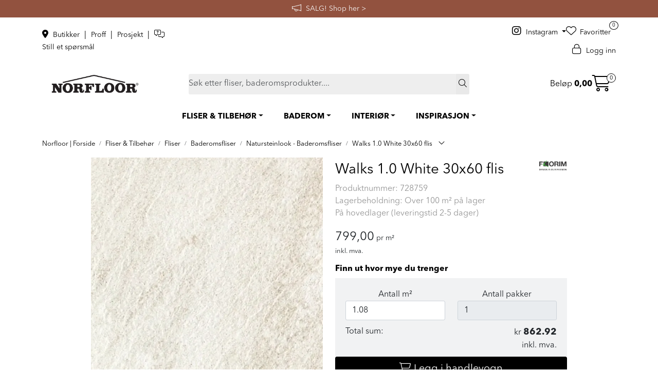

--- FILE ---
content_type: text/html; charset=UTF-8
request_url: https://www.norfloor.no/walks-1-0-white-soft-30x60-rett
body_size: 29812
content:
<!DOCTYPE html>
<html lang="nb" data-bs-theme="light">
<head>
             
<!-- START /modules/meta -->
<title>Walks 1.0 White 30x60 fliser - Norfloor</title>
<meta name="generator" content="Gurusoft Ecommerce">
<meta name="viewport" content="width=device-width, initial-scale=1.0">
<meta http-equiv="content-type" content="text/html; charset=UTF-8">
<meta http-equiv="X-UA-Compatible" content="IE=edge">

<meta name="description" content="Walks 1.0 White 30x60 er en av de mest elegante gjengivelsene av naturstein og skifer til utebruk. ">
<meta name="keywords" content="walks naturstein skifer florim norfloor gulvfliser baderomsfliser gangfliser utefliser ">

<meta name="robots" content="index,follow">

<link rel="canonical" href="https://www.norfloor.no/walks-1-0-white-soft-30x60-rett">

<meta name="google" content="notranslate">

<meta property="og:site_name" content="Norfloor - Mer enn bare fliser">
<meta property="og:url" content="https://www.norfloor.no/walks-1-0-white-soft-30x60-rett">
<meta property="og:title" content="Walks 1.0 White 30x60 fliser - Norfloor">
<meta property="og:type" content="product">
<meta property="og:description" content="Walks 1.0 White 30x60 er en av de mest elegante gjengivelsene av naturstein og skifer til utebruk. ">
<meta property="og:image" content="https://res.cloudinary.com/norfloor-as/image/upload/f_auto,q_auto/v1657205701/p_728759_default_1">
<meta property="og:image:url" content="https://res.cloudinary.com/norfloor-as/image/upload/f_auto,q_auto/v1657205701/p_728759_default_1">
<meta property="og:image:secure_url" content="https://res.cloudinary.com/norfloor-as/image/upload/f_auto,q_auto/v1657205701/p_728759_default_1">

<!-- END /modules/meta -->

             
<!-- START /modules/includes-head -->

         
<!-- START /modules/components/favicon -->

<link rel="icon" type="image/png" href="https://res.cloudinary.com/norfloor-as/image/upload/w_64,h_64,c_limit,f_auto,q_auto/v1696346773/g_logo_favicon_1.png">
<link rel="apple-touch-icon" href="https://res.cloudinary.com/norfloor-as/image/upload/w_180,h_180,c_limit,f_auto,q_auto/v1696346773/g_logo_favicon_1.png">

<!-- END /modules/components/favicon -->



             
<!-- START /modules/components/includes-head-cookie-information -->

    <script id="CookieConsent" type="text/javascript" src="https://policy.app.cookieinformation.com/uc.js" data-culture="NB" data-gcm-version="2.0"></script>
    <script>window.addEventListener('CookieInformationConsentGiven',function(event){if(CookieInformation.getConsentGivenFor('cookie_cat_marketing')){window.dataLayer=window.dataLayer||[];dataLayer.push({"ecomm_prodid":"728759","ecomm_pagetype":"product"});dataLayer.push({"ecommerce":null});dataLayer.push({"event":"view_item","ecommerce":{"items":[{"item_name":"Walks 1.0 White 30x60 flis","item_id":"728759","value":639.2,"currency":"NOK"}]}});dataLayer.push({"customerType":"anonymous"});(function(w,d,s,l,i){w[l]=w[l]||[];w[l].push({'gtm.start':new Date().getTime(),event:'gtm.js'});var f=d.getElementsByTagName(s)[0],j=d.createElement(s),dl=l!='dataLayer'?'&l='+l:'';j.async=true;j.src='//www.googletagmanager.com/gtm.js?id='+i+dl;f.parentNode.insertBefore(j,f);})(window,document,'script','dataLayer','GTM-KH52QF3');(function(f,b,e,v,n,t,s){if(f.fbq)return;n=f.fbq=function(){n.callMethod?n.callMethod.apply(n,arguments):n.queue.push(arguments)};if(!f._fbq)f._fbq=n;n.push=n;n.loaded=!0;n.version='2.0';n.queue=[];t=b.createElement(e);t.async=!0;t.src=v;s=b.getElementsByTagName(e)[0];s.parentNode.insertBefore(t,s)})(window,document,'script','//connect.facebook.net/en_US/fbevents.js');fbq('init','901727367460803');fbq('track','PageView');fbq('consent','revoke');fbq('track','ViewContent',{content_type:'product',content_ids:['728759'],content_name:'Walks 1.0 White 30x60 flis'});}},false);</script>

<!-- END /modules/components/includes-head-cookie-information -->

<link href="/themes/stylesheet/fontawesome/css/A.fontawesome.min.css,qv=202512181605.pagespeed.cf.D8UCoWnw13.css" rel="stylesheet preload" as="style">
<link href="/themes/stylesheet/fontawesome/css/A.solid.min.css,qv=202512181605.pagespeed.cf.Cs5V7vkY69.css" rel="stylesheet preload" as="style">
<link href="/themes/stylesheet/fontawesome/css/A.light.min.css,qv=202512181605.pagespeed.cf.fTn3z4osB6.css" rel="stylesheet preload" as="style">
<link href="/themes/stylesheet/fontawesome/css/A.brands.min.css,qv=202512181605.pagespeed.cf.DwH4JASgjD.css" rel="stylesheet preload" as="style">
<link href="/themes/stylesheet/fontawesome/css/A.v5-font-face.min.css,qv=202512181605.pagespeed.cf.s8d3FpsWGt.css" rel="stylesheet preload" as="style">
<link href="/themes/stylesheet/A.owlCarousel,,_owl.carousel.min.css,,qv==202512181605+stylesheet.css,Mcc.zn0rWVZuVG.css.pagespeed.cf.lKi8MUxBKp.css" rel="stylesheet"/>



                    <style>@media (min-width:1200px){.perks-bar:not(.perks-bar-no-space) .container {padding:0}}.container .perks-bar .container{width:100%}.perks{-webkit-box-align:center;-ms-flex-align:center;align-items:center}.perk{display:-webkit-box;display:-ms-flexbox;display:flex;-webkit-box-align:center;-ms-flex-align:center;align-items:center;text-decoration:none!important;-webkit-box-pack:center;-ms-flex-pack:center;justify-content:center;min-height:65px}.perk__content{display:-ms-grid;display:grid;text-align:left}.perk__subtitle{font-size:85%}.perk:hover,.perk:active{text-decoration:none}.perk__icon{margin-right:15px;max-width:60px;text-align:center}@media (max-width:992px){.perks{display:-ms-grid;display:grid;grid-row-gap:20px}.perks>div:only-child{padding:0}.perks-bar{margin:0 -15px;background:transparent!important}.perks-bar>.container .perks>div{padding:0}.perk__icon{width:15%}.perk__content{width:25%}.perk__content.middle{text-align:center}}@media (max-width:600px){.perk__content{width:30%}}</style>                    <style>div.Q-011__container{display:-webkit-box;display:-ms-flexbox;display:flex;-webkit-box-pack:justify;-ms-flex-pack:justify;justify-content:space-between;-webkit-box-orient:horizontal;-webkit-box-direction:normal;-ms-flex-direction:row;flex-direction:row;-webkit-box-align:stretch;-ms-flex-align:stretch;align-items:stretch}a.Q-011__link-container:hover,a.Q-011__link-container:focus,a.Q-011__link-container:active,a.Q-011__link-container:focus:active{text-decoration:none}div.Q-011__under-image a.Q-011__link-container{-webkit-box-orient:vertical;-webkit-box-direction:normal;-ms-flex-direction:column;flex-direction:column}div.Q-011__under-image div.Q-011__text-container{position:relative}@media (min-width:1200px){div.Q-011__space .Q-011__content:first-child:not(:last-child) {margin-right:25px}div.Q-011__space .Q-011__content:last-child:not(:first-child):not(:nth-child(2)) {margin-left:25px}div.Q-011__space .Q-011__content:nth-child(3):not(:last-child) {margin-left:25px}}div.Q-011__content{display:-webkit-inline-box;display:-ms-inline-flexbox;display:inline-flex;-webkit-box-pack:center;-ms-flex-pack:center;justify-content:center;-webkit-box-orient:vertical;-webkit-box-direction:normal;-ms-flex-direction:column;flex-direction:column;width:100%;position:relative;-webkit-box-align:start;-ms-flex-align:start;align-items:flex-start}div.Q-011__content:not(.no-padding-bottom) {padding-bottom:24px}div.Q-011__content:not(.no-padding-bottom) .Q-011__img {width:100%}a.Q-011__link-container{display:-webkit-box;display:-ms-flexbox;display:flex;-webkit-box-pack:center;-ms-flex-pack:center;justify-content:center;-webkit-box-align:end;-ms-flex-align:end;align-items:flex-end;-webkit-box-orient:horizontal;-webkit-box-direction:normal;-ms-flex-direction:row;flex-direction:row;height:100%;width:100%}a.Q-011__link-container:hover{opacity:.9;-o-transition:opacity .2s ease-in-out;transition:opacity .2s ease-in-out;-moz-transition:opacity .2s ease-in-out;-webkit-transition:opacity .2s ease-in-out}div.Q-011__text-container{position:absolute;width:100%;padding:15px;min-height:70px;display:-webkit-inline-box;display:-ms-inline-flexbox;display:inline-flex;-webkit-box-orient:vertical;-webkit-box-direction:normal;-ms-flex-direction:column;flex-direction:column;-webkit-box-pack:center;-ms-flex-pack:center;justify-content:center;-webkit-box-align:center;-ms-flex-align:center;align-items:center;-webkit-box-flex:1;-ms-flex:1;flex:1}.Q-011__content.no-padding-bottom div.Q-011__text-container{display:none}p.Q-011__title{font-size:25px;margin:0;text-align:center}p.Q-011__desc{font-size:15px;margin:0;text-align:center}@media (max-width:1199px){div.Q-011__container{-webkit-box-orient:vertical;-webkit-box-direction:normal;-ms-flex-direction:column;flex-direction:column}div.Q-011__content{margin:14px 0}div.Q-011__content:first-child{margin-top:0}div.Q-011__content:last-child{margin-bottom:0}a.Q-011__link-container{-webkit-box-orient:vertical;-webkit-box-direction:normal;-ms-flex-direction:column;flex-direction:column}div.Q-011__text-container{position:relative}}</style>                    <style>.Q-025{display:-webkit-box;display:-ms-flexbox;display:flex}.Q-025:hover,.Q-025:focus{text-decoration:none}.customer-statement{width:100%}.customer-statement-card-title{font-style:italic;color:#5c5957}.customer-statement-card-info{font-size:30px;font-style:italic}.customer-statement .right .customer-statement-card-info{margin:40px}.customer-statement-card .customer-statement-card-image{margin:50px auto;width:250px;height:250px}.customer-statement-card-name{margin:20px;text-align:right}@media (min-width:1200px){.customer-statement .middle{display:-webkit-box;display:-ms-flexbox;display:flex;-webkit-box-pack:center;-ms-flex-pack:center;justify-content:center;-webkit-box-align:center;-ms-flex-align:center;align-items:center;-webkit-box-orient:vertical;-webkit-box-direction:normal;-ms-flex-direction:column;flex-direction:column}.customer-statement .middle .customer-statement-card-info{text-align:center}.customer-statement .middle .customer-statement-card-name{text-align:right;margin-right:50px}.container .customer-statement .left .customer-statement-card-name{margin-right:50px}.customer-statement .left .customer-statement-card-name{margin-right:50px;bottom:0;right:0;text-align:right}.customer-statement .left .customer-statement-card-info{margin-left:350px}.customer-statement .right .customer-statement-card-info{margin-right:300px}.customer-statement .right .customer-statement-card-name{margin-right:400px}.container .customer-statement .right .customer-statement-card-name{margin-right:350px}.customer-statement .left .customer-statement-card-image{float:left}.customer-statement .middle .customer-statement-card-image{margin:50px auto}.customer-statement-card-image img{width:250px;height:250px}.customer-statement-card-details{margin:0;height:250px;position:relative;display:inline}.customer-statement .middle .customer-statement-card-details{height:auto}.customer-statement .middle .customer-statement-card-image{margin:50px auto!important}.customer-statement .right .customer-statement-card-image{float:right;display:inline;margin-right:50px!important}.customer-statement-card .customer-statement-card-image{margin:0 0 50px 50px;width:250px;height:250px}}</style>                    <link rel="stylesheet" href="/themes/stylesheet/fancybox/jquery.fancybox.min.css.pagespeed.ce.otQlhCkvZM.css"/>    

    <style>#productInfo .dropdown .dropdown-menu{max-height:250px}</style>


<!-- END /includes/stylesheet/product.vm -->
             <script>(function(d,id){if(!window.flowbox){var f=function(){f.q.push(arguments);};f.q=[];window.flowbox=f;}if(d.getElementById(id)){return;}var s=d.createElement('script'),fjs=d.scripts[d.scripts.length-1];s.id=id;s.async=true;s.src='https://connect.getflowbox.com/flowbox.js';fjs.parentNode.insertBefore(s,fjs);})(document,'flowbox-js-embed');</script>

<!-- Delta Projects pageView scripts are plug and play / No changes are required before implementation -->
<script type="text/javascript">var _d7=_d7||[];_d7.push({action:"pageView",pageId:"YOUR_PAGE_ID"});(function(){var d=document.createElement("script"),s=document.getElementsByTagName("script")[0];_d7.id="16756";_d7.p=("https:"==document.location.protocol?"https://":"http://");d.src=_d7.p+"tb.de17a.com/d7.js";d.type="text/javascript";d.async=1;s.parentNode.insertBefore(d,s);})();</script>

    </head>
<body><noscript><meta HTTP-EQUIV="refresh" content="0;url='https://www.norfloor.no/walks-1-0-white-soft-30x60-rett?PageSpeed=noscript'" /><style><!--table,div,span,font,p{display:none} --></style><div style="display:block">Please click <a href="https://www.norfloor.no/walks-1-0-white-soft-30x60-rett?PageSpeed=noscript">here</a> if you are not redirected within a few seconds.</div></noscript>
             
<!-- START /modules/components/skip-to-main-content -->

<a id="skip-main" class="btn btn-primary visually-hidden-focusable" href="#columns">Skip to main content</a>

<!-- END /modules/components/skip-to-main-content -->

                 <noscript><iframe src="https://www.googletagmanager.com/ns.html?id=GTM-KH52QF3" height="0" width="0" style="display:none;visibility:hidden"></iframe></noscript>

    <main id="page">

        <!--[if lt IE 7]>
        <p class="chromeframe">You are using an <strong>outdated</strong> browser. Please <a href="http://browsehappy.com/">upgrade your browser</a> or <a href="http://www.google.com/chromeframe/?redirect=true">activate Google Chrome Frame</a> to improve your experience.</p>
        <![endif]-->

        
                 
<!-- START /modules/components/scroll-to-top -->

<div class="scrollToTop">
    <div id="back-text">
        <span>Til toppen</span>
    </div>

    <i class="fa-light fa-angle-up" aria-hidden="true"></i>
</div>

<!-- END /modules/components/scroll-to-top -->
                 
<!-- START /modules/components/top-menu-admin -->

<div data-ajax_target="top-admin-menu" data-entity-type="product" data-entity-id="10059" data-edit=""></div>

<!-- END /modules/components/top-menu-admin -->
                 
<!-- START /modules/components/announcement-bar -->
        <div id="announcement-bar" style="--announcements-background-color:rgb(146, 82, 63);--announcements-text-color:rgb(247, 246, 246);">
                                <a class="announcement" href="/salg-norfloor" target="_self">
            
                            <i class="fa-light fa-megaphone"></i>
                        <span>SALG!     Shop her ></span>

                        </a>
                                            <a class="announcement" href="/fast-lavpris-hos-norfloor" target="_self">
            
                            <i class="fa-light fa-tags"></i>
                        <span>FAST LAVPRIS på en rekke fliser og baderomsprodukter.    Shop her ></span>

                        </a>
                                            <div class="announcement">
            
                            <i class="fa-light fa-truck-arrow-right"></i>
                        <span>Vi sender til hele Norge</span>

                        </div>
                                            <a class="announcement" href="/avtal-mote" target="_blank">
            
                            <i class="fa-light fa-messages-question"></i>
                        <span>Avtal et møte med oss.        Book her ></span>

                        </a>
                        </div>
    <!-- END /modules/components/announcement-bar -->
                 
<!-- START /modules/components/top-menu -->

<div class="d-none d-lg-block top-menu-row">
    <div class="container">
        <div class="row align-items-center">
            <div class="col-4 col-xl-3">
                <div class="top-menu-row__link-menu">
                             
<!-- START /modules/components/top-links -->

    <a href="/butikkoversikt" target="_self">
                    <i class="fas fa-map-marker-alt" aria-hidden="true"></i>
                Butikker
    </a>

    	    <span class="separator">|</span>
        <a href="/norfloor-proff" target="_self">
                Proff
    </a>

    	    <span class="separator">|</span>
        <a href="/norfloor-prosjekt" target="_self">
                Prosjekt
    </a>

    	    <span class="separator">|</span>
        <a href="https://tawk.to/chat/641192f84247f20fefe60216/1griac7cu" target="_blank">
                    <i class="fa-light fa-messages-question" aria-hidden="true"></i>
                Still et spørsmål
    </a>

    
<!-- END /modules/components/top-links -->
                </div>
            </div>

                        <div class="col-4 col-xl-6 d-flex align-items-center justify-content-center gap-2">
                            </div>
            
            <div class="col-4 col-xl-3">
                <div class="top-menu-row__icon-menu">
                                        <div class="social-media-desktop">
                                 
<!-- START /modules/components/nrf-social-media-desktop -->

    <a class="dropdown-toggle" data-bs-toggle="dropdown">
        <i class="fab fa-instagram" aria-hidden="true"></i> Instagram
    </a>

    <ul class="dropdown-menu" role="menu" style="z-index: 9999999; min-width: 8rem;">
                    <li role="menuitem">
                <a class="account" href="https://www.instagram.com/norfloor_fliser/">
                    <i class="fab fa-instagram" aria-hidden="true"></i> Instagram
                </a>
            </li>
                    <li role="menuitem">
                <a class="account" href="https://www.facebook.com/Norfloor">
                    <i class="fab fa-facebook-f" aria-hidden="true"></i> Facebook
                </a>
            </li>
                    <li role="menuitem">
                <a class="account" href="https://no.pinterest.com/norfloor_fliser/">
                    <i class="fa-brands fa-pinterest-p" aria-hidden="true"></i> Pinterest
                </a>
            </li>
                    <li role="menuitem">
                <a class="account" href="https://www.youtube.com/c/NorfloorNo">
                    <i class="fa-brands fa-youtube" aria-hidden="true"></i> YouTube
                </a>
            </li>
                    <li role="menuitem">
                <a class="account" href="https://www.linkedin.com/company/norfloor-as">
                    <i class="fa-brands fa-linkedin-in" aria-hidden="true"></i> LinkedIn
                </a>
            </li>
            </ul>

                    </div>
                    
                             
<!-- START /modules/components/locale-button-desktop -->


<!-- END /modules/components/locale-button-desktop -->
                             
<!-- START /modules/components/info-button-desktop -->


<!-- END /modules/components/info-button-desktop -->
                             
<!-- START /modules/components/favorite-button-desktop -->

    <div class="favorite-button-desktop">
        <span class="favorite-quantity" data-ajax_target="favorites-size">
                    </span>

        <a href="favorites" class="favorite-userbutton">
            <i class="fa-light fa-heart" aria-hidden="true"></i>
            <span class="d-none d-xl-inline-block">Favoritter</span>
        </a>
    </div>

<!-- END /modules/components/favorite-button-desktop -->
                             
<!-- START /modules/components/user-button-desktop -->

<div class="user-button-desktop">
			<a href="login">
			<i class="fa-light fa-lock" aria-hidden="true"></i>
			<span class="d-none d-xl-inline-block">Logg inn</span>
		</a>
	</div>

<!-- END /modules/components/user-button-desktop -->
                </div>
            </div>
        </div>
    </div>
</div>

<div class="modal fade" id="stockWarehouseModal" tabindex="-1" aria-labelledby="stockWarehouseModalLabel" aria-hidden="true">
    <div class="modal-dialog modal-lg modal-dialog-centered">
        <div class="modal-content">
            <div class="modal-header">
                <h5 class="modal-title fs-5" id="stockWarehouseModalLabel">Velg lagerlokasjon</h5>
                <button type="button" class="btn-close" data-bs-dismiss="modal" aria-label="Close"></button>
            </div>
            <div class="modal-body stock-warehouses">
                            </div>
        </div>
    </div>
</div>

<div class="modal fade" id="stockWarehouseStockModal" tabindex="-1" aria-labelledby="stockWarehouseStockModalLabel" aria-hidden="true">
    <div class="modal-dialog modal-lg modal-dialog-centered">
        <div class="modal-content">
            <div class="modal-header">
                <h5 class="modal-title fs-5" id="stockWarehouseStockModalLabel">Tilgjengelig på disse lagerlokasjonene</h5>
                <button type="button" class="btn-close" data-bs-dismiss="modal" aria-label="Close"></button>
            </div>
            <div class="modal-body stock-warehouses">
                            </div>
        </div>
    </div>
</div>

<!-- END /modules/components/user-button-desktop -->

                 
<!-- START /modules/header -->

<header id="header" class="sticky-top">
    <div id="sticky-desktop" class="d-none d-lg-block">
                 
<!-- START /modules/components/header-desktop -->

<div id="topbar">
    <div class="desktop d-none d-lg-block">
        <div class="container">
            <div class="row align-items-center">
                <div class="col-lg-3 col-xl-3">                              
<!-- START /modules/components/header-desktop-logo -->

<div id="logo-theme">
    <a class="d-flex" href="/"><img src="https://res.cloudinary.com/norfloor-as/image/upload/f_auto,q_auto/v1683194154/g_logo_desktop_1" class="img-fluid" alt="Norfloor - Mer enn bare fliser" height="55" itemprop="logo"></a>
</div>

<!-- END /modules/components/header-desktop-logo -->
                </div>

                <div class="col-lg-7 col-xl-6">                              
<!-- START /modules/components/header-desktop-search -->

<div class="search-bar" itemscope itemtype="http://schema.org/WebSite">
    <meta itemprop="url" content="https://www.norfloor.no">
    <form action="search" method="get" accept-charset="UTF-8" itemprop="potentialAction" itemscope itemtype="http://schema.org/SearchAction">
        <meta itemprop="target" content="https://www.norfloor.no/search?action=search&q={q}">
        <input type="hidden" name="action" value="search">

        <div class="input-group">
            <input type="text" name="q" placeholder="Søk etter fliser, baderomsprodukter...." class="suggest form-control" aria-label="Søk" required itemprop="query-input" autocomplete="off" data-action="incremental-search" data-content-target="incremental-search-desktop">
            <button class="btn button-search" type="submit" aria-label="Søk">
                <i class="fa-light fa-magnifying-glass" aria-hidden="true"></i>
                <i class="fa-light fa-spinner-third fa-spin" hidden aria-hidden="true"></i>
            </button>
        </div>
    </form>
    <div class="incremental-search-content desktop" data-content="incremental-search-desktop"></div>
</div>

<!-- END /modules/components/header-desktop-search -->
                </div>

                <div class="col-lg-2 col-xl-3">
                    <div class="basket-button-desktop">                                  
<!-- START /modules/components/basket-button-desktop -->

<div class="large-cart">
    <div class="large-cart__price">
        Beløp
        <span class="large-cart__price-amount" data-ajax_target="basket-amount"></span>
    </div>
    <div class="large-cart__icon">
        <div class="large-cart__amount" data-ajax_target="basket-size"></div>
        <a href="basket" title="Gå til handlevogn">
            <i class="fa-light fa-cart-shopping" aria-hidden="true"></i>
        </a>
    </div>
</div>

<!-- END /modules/components/basket-button-desktop -->
                    </div>
                </div>
            </div>
        </div>
    </div>
</div>

<nav id="desktop_menu" class="navbar navbar-expand-lg">
             
<!-- START /modules/components/category-menu-desktop -->

<div class="container justify-content-center">
    <ul class="navbar-nav collapse navbar-collapse flex-wrap justify-content-center align-items-center">
                    <li class="nav-item  dropdown dropdown-xl-trigger deeper " data-category_id="271">
                <a class="dropdown-toggle nav-link" href="fliser-tilbehor">FLISER & TILBEHØR</a>

                                    <div class="dropdown-menu dropdown-xl-content">
                        <div class="container category-sub-menu">
                                                        
                                <div class="category-sub-menu-content">
                                    <a href="fliser" title="Fliser">Fliser</a>

                                                                            <ul class="category-sub-sub-menu-content">
                                                                                                                                        <li>
                                                    <a href="baderomsfliser">Baderomsfliser</a>
                                                </li>
                                                                                            <li>
                                                    <a href="gulvflis">Gulvfliser</a>
                                                </li>
                                                                                            <li>
                                                    <a href="garasjefliser">Garasjefliser</a>
                                                </li>
                                                                                            <li>
                                                    <a href="kjokkenfliser">Kjøkkenfliser</a>
                                                </li>
                                                                                            <li>
                                                    <a href="storformat-fliser">Storformat fliser</a>
                                                </li>
                                                                                    </ul>
                                                                    </div>
                            
                                <div class="category-sub-menu-content">
                                    <a href="utefliser-flisheller" title="Utefliser & Flisheller">Utefliser & Flisheller</a>

                                                                            <ul class="category-sub-sub-menu-content">
                                                                                                                                        <li>
                                                    <a href="flisheller">Flisheller</a>
                                                </li>
                                                                                            <li>
                                                    <a href="stotteben-til-flisheller">Tilbehør til flisheller</a>
                                                </li>
                                                                                    </ul>
                                                                    </div>
                            
                                <div class="category-sub-menu-content">
                                    <a href="rengjoring-og-vedlikehold" title="Rengjøring & Vedlikehold">Rengjøring & Vedlikehold</a>

                                                                            <ul class="category-sub-sub-menu-content">
                                                                                                                                        <li>
                                                    <a href="impregnering">Impregnering</a>
                                                </li>
                                                                                            <li>
                                                    <a href="renhold-og-impregnering">Renhold</a>
                                                </li>
                                                                                            <li>
                                                    <a href="fugefornyer">Fugefornyer</a>
                                                </li>
                                                                                    </ul>
                                                                    </div>
                            
                                <div class="category-sub-menu-content">
                                    <a href="tilbehor-flis" title="Tilbehør">Tilbehør</a>

                                                                            <ul class="category-sub-sub-menu-content">
                                                                                                                                        <li>
                                                    <a href="flislim">Flislim</a>
                                                </li>
                                                                                            <li>
                                                    <a href="fugemasse">Fugemasser</a>
                                                </li>
                                                                                            <li>
                                                    <a href="myk-fug">Mykfug</a>
                                                </li>
                                                                                    </ul>
                                                                    </div>
                            
                                <div class="category-sub-menu-content">
                                    <a href="verktoy-fliser" title="Verktøy">Verktøy</a>

                                                                    </div>
                                                    </div>
                    </div>
                            </li>
                    <li class="nav-item  dropdown dropdown-xl-trigger deeper " data-category_id="7">
                <a class="dropdown-toggle nav-link" href="baderom">BADEROM</a>

                                    <div class="dropdown-menu dropdown-xl-content">
                        <div class="container category-sub-menu">
                                                        
                                <div class="category-sub-menu-content">
                                    <a href="baderomsinnredning" title="Baderomsinnredning">Baderomsinnredning</a>

                                                                            <ul class="category-sub-sub-menu-content">
                                                                                                                                        <li>
                                                    <a href="servanter">Servanter</a>
                                                </li>
                                                                                            <li>
                                                    <a href="servantskap">Servantskap</a>
                                                </li>
                                                                                            <li>
                                                    <a href="speil-og-speilskap">Speil og Speilskap</a>
                                                </li>
                                                                                            <li>
                                                    <a href="hoyskap-og-veggskap">Høyskap og veggskap</a>
                                                </li>
                                                                                            <li>
                                                    <a href="haven-baderomsinnredning">Haven baderomsinnredning</a>
                                                </li>
                                                                                            <li>
                                                    <a href="mobelpakker">Møbelpakker</a>
                                                </li>
                                                                                    </ul>
                                                                    </div>
                            
                                <div class="category-sub-menu-content">
                                    <a href="dusj-1" title="Dusjer & Dusjløsninger">Dusjer & Dusjløsninger</a>

                                                                            <ul class="category-sub-sub-menu-content">
                                                                                                                                        <li>
                                                    <a href="takdusj">Takdusj</a>
                                                </li>
                                                                                            <li>
                                                    <a href="dusjsett">Dusjsett</a>
                                                </li>
                                                                                            <li>
                                                    <a href="dusjtilbehor">Dusjtilbehør</a>
                                                </li>
                                                                                            <li>
                                                    <a href="dusjvegger">Dusjvegger</a>
                                                </li>
                                                                                            <li>
                                                    <a href="innbyggningslosninger">Innbygging - dusj</a>
                                                </li>
                                                                                    </ul>
                                                                    </div>
                            
                                <div class="category-sub-menu-content">
                                    <a href="blandebatteri" title="Blandebatteri">Blandebatteri</a>

                                                                            <ul class="category-sub-sub-menu-content">
                                                                                                                                        <li>
                                                    <a href="servantbatteri">Servantbatteri</a>
                                                </li>
                                                                                            <li>
                                                    <a href="dusjbatteri">Dusjbatteri</a>
                                                </li>
                                                                                            <li>
                                                    <a href="dusj-og-badekarbatteri">Dusj- og badekarbatteri</a>
                                                </li>
                                                                                            <li>
                                                    <a href="bunnventiler">Bunnventil</a>
                                                </li>
                                                                                            <li>
                                                    <a href="innbygging">Innbygging - servantkran</a>
                                                </li>
                                                                                    </ul>
                                                                    </div>
                            
                                <div class="category-sub-menu-content">
                                    <a href="badekar" title="Badekar">Badekar</a>

                                                                            <ul class="category-sub-sub-menu-content">
                                                                                                                                        <li>
                                                    <a href="frittstaende-badekar">Frittstående badekar</a>
                                                </li>
                                                                                            <li>
                                                    <a href="tilbehor-badekar">Tilbehør badekar</a>
                                                </li>
                                                                                    </ul>
                                                                    </div>
                            
                                <div class="category-sub-menu-content">
                                    <a href="baderomstilbehor" title="Baderomstilbehør">Baderomstilbehør</a>

                                                                            <ul class="category-sub-sub-menu-content">
                                                                                                                                        <li>
                                                    <a href="baderomssett">Baderomssett</a>
                                                </li>
                                                                                            <li>
                                                    <a href="kroker-og-handkleholder">Kroker og Håndkleholder</a>
                                                </li>
                                                                                            <li>
                                                    <a href="sapedispensere">Såpedispenser</a>
                                                </li>
                                                                                            <li>
                                                    <a href="tannglass">Tannglass</a>
                                                </li>
                                                                                            <li>
                                                    <a href="sapehyller">Såpeholder og såpekopp</a>
                                                </li>
                                                                                            <li>
                                                    <a href="sminkespeil">Sminkespeil</a>
                                                </li>
                                                                                            <li>
                                                    <a href="handklaer">Håndkle</a>
                                                </li>
                                                                                            <li>
                                                    <a href="handkletorker">Håndkletørker</a>
                                                </li>
                                                                                            <li>
                                                    <a href="toalettborster">Toalettbørster</a>
                                                </li>
                                                                                            <li>
                                                    <a href="toalettrullholder">Toalettrullholder</a>
                                                </li>
                                                                                            <li>
                                                    <a href="oppbevaring">Oppbevaring til bad</a>
                                                </li>
                                                                                            <li>
                                                    <a href="soppelbotte">Søppelbøtte og pedalbøtte</a>
                                                </li>
                                                                                    </ul>
                                                                    </div>
                            
                                <div class="category-sub-menu-content">
                                    <a href="toaletter" title="Toalett">Toalett</a>

                                                                            <ul class="category-sub-sub-menu-content">
                                                                                                                                        <li>
                                                    <a href="vegghengt-toalett">Vegghengt toalett</a>
                                                </li>
                                                                                            <li>
                                                    <a href="toalettseter">Toalettseter</a>
                                                </li>
                                                                                            <li>
                                                    <a href="trykkplater-og-sisterner">Trykkplater og sisterner</a>
                                                </li>
                                                                                    </ul>
                                                                    </div>
                            
                                <div class="category-sub-menu-content">
                                    <a href="sluk--slukrister" title="Sluk & Slukrister">Sluk & Slukrister</a>

                                                                            <ul class="category-sub-sub-menu-content">
                                                                                                                                        <li>
                                                    <a href="sluk">Sluk og designsluk</a>
                                                </li>
                                                                                            <li>
                                                    <a href="slukrister">Sluk & Slukrist</a>
                                                </li>
                                                                                    </ul>
                                                                    </div>
                                                    </div>
                    </div>
                            </li>
                    <li class="nav-item  dropdown dropdown-xl-trigger deeper " data-category_id="13">
                <a class="dropdown-toggle nav-link" href="interior">INTERIØR</a>

                                    <div class="dropdown-menu dropdown-xl-content">
                        <div class="container category-sub-menu">
                                                        
                                <div class="category-sub-menu-content">
                                    <a href="baderomsinterior" title="Baderomsinteriør">Baderomsinteriør</a>

                                                                            <ul class="category-sub-sub-menu-content">
                                                                                                                                        <li>
                                                    <a href="sapedispensere">Såpedispenser</a>
                                                </li>
                                                                                            <li>
                                                    <a href="toalettborster">Toalettbørster</a>
                                                </li>
                                                                                            <li>
                                                    <a href="handsape">Håndsåpe</a>
                                                </li>
                                                                                    </ul>
                                                                    </div>
                            
                                <div class="category-sub-menu-content">
                                    <a href="dekor" title="Dekor">Dekor</a>

                                                                            <ul class="category-sub-sub-menu-content">
                                                                                                                                        <li>
                                                    <a href="duftlys">Duftlys</a>
                                                </li>
                                                                                            <li>
                                                    <a href="fakler">Fakkel & Fakkelholder</a>
                                                </li>
                                                                                            <li>
                                                    <a href="duftpinner">Duftpinner</a>
                                                </li>
                                                                                    </ul>
                                                                    </div>
                            
                                <div class="category-sub-menu-content">
                                    <a href="kjokken" title="Kjøkken">Kjøkken</a>

                                                                            <ul class="category-sub-sub-menu-content">
                                                                                                                                        <li>
                                                    <a href="kjokkenkran">Kjøkkenkraner</a>
                                                </li>
                                                                                            <li>
                                                    <a href="kjokkenvask">Kjøkkenvasker</a>
                                                </li>
                                                                                            <li>
                                                    <a href="kjokkenfliser">Kjøkkenfliser</a>
                                                </li>
                                                                                    </ul>
                                                                    </div>
                            
                                <div class="category-sub-menu-content">
                                    <a href="tekstil" title="Tekstil">Tekstil</a>

                                                                            <ul class="category-sub-sub-menu-content">
                                                                                                                                        <li>
                                                    <a href="handklaer">Håndkle</a>
                                                </li>
                                                                                            <li>
                                                    <a href="badematte">Badematte</a>
                                                </li>
                                                                                            <li>
                                                    <a href="skittentoyskurv">Skittentøyskurv</a>
                                                </li>
                                                                                            <li>
                                                    <a href="dusjforheng">Dusjforheng</a>
                                                </li>
                                                                                    </ul>
                                                                    </div>
                            
                                <div class="category-sub-menu-content">
                                    <a href="spileplater" title="Spileplater">Spileplater</a>

                                                                    </div>
                                                    </div>
                    </div>
                            </li>
                    <li class="nav-item  dropdown dropdown-xl-trigger deeper " data-category_id="94">
                <a class="dropdown-toggle nav-link" href="inspirasjon">INSPIRASJON</a>

                                    <div class="dropdown-menu dropdown-xl-content">
                        <div class="container category-sub-menu">
                                                        
                                <div class="category-sub-menu-content">
                                    <a href="tips--triks" title="Tips & Triks">Tips & Triks</a>

                                                                            <ul class="category-sub-sub-menu-content">
                                                                                                                                        <li>
                                                    <a href="uteplassen-guide-til-terrasse-fliser">Uteplassen - guide til uterom med fliser</a>
                                                </li>
                                                                                            <li>
                                                    <a href="innebygde-losninger-vil-forvandle-badet">Innebygde løsninger vil forvandle badet</a>
                                                </li>
                                                                                            <li>
                                                    <a href="rillemagi-sa-enkelt-far-du-et-lekkert-bad">Rillemagi: Så enkelt får du et lekkert bad</a>
                                                </li>
                                                                                            <li>
                                                    <a href="hvordan-rengjore-fuger">Hvordan rengjøre fuger - Tipsene du trenger!</a>
                                                </li>
                                                                                            <li>
                                                    <a href="hvordan-legge-flisheller-pa-en-terrasse">Hvordan legge flisheller på en terrasse</a>
                                                </li>
                                                                                            <li>
                                                    <a href="7-enkle-trinn-for-a-velge-din-perfekte-dusjvegg">7 enkle trinn for å velge din perfekte dusjvegg</a>
                                                </li>
                                                                                            <li>
                                                    <a href="slik-velger-du-baderomsmobel">Slik velger du baderomsinnredning</a>
                                                </li>
                                                                                            <li>
                                                    <a href="hvordan-velge-riktige-gulvfliser">Hvordan velge riktige gulvfliser?</a>
                                                </li>
                                                                                            <li>
                                                    <a href="hva-er-granittkeramikk-fliser-">Hva er granittkeramikk fliser?</a>
                                                </li>
                                                                                            <li>
                                                    <a href="hva-er-forskjellen-mellom-ulike-fliser">Hva er forskjellen mellom ulike fliser?</a>
                                                </li>
                                                                                            <li>
                                                    <a href="hvorfor-velge-skreddersydd-baderomsinnredning">Hvorfor velge skreddersydd baderomsinnredning</a>
                                                </li>
                                                                                            <li>
                                                    <a href="hvordan-velge-baderomsfliser">Hvordan velge baderomsfliser</a>
                                                </li>
                                                                                            <li>
                                                    <a href="hvordan-velge-fugemasse">Hvordan velge fugemasse?</a>
                                                </li>
                                                                                            <li>
                                                    <a href="marthe-mittkontrasthjem-oppussing-av-baderom">Smarte tips til små baderom fra @mittkontrasthjem</a>
                                                </li>
                                                                                    </ul>
                                                                    </div>
                            
                                <div class="category-sub-menu-content">
                                    <a href="hjemme-hos" title="Hjemme hos">Hjemme hos</a>

                                                                            <ul class="category-sub-sub-menu-content">
                                                                                                                                        <li>
                                                    <a href="ralekkert-bad-med-rock-salt-fliser">Fra retro til rålekkert – se før og etter bildene!</a>
                                                </li>
                                                                                            <li>
                                                    <a href="bad-med-smarte-losninger">Badet som kombinerer stil og smarte løsninger!</a>
                                                </li>
                                                                                            <li>
                                                    <a href="store-fliser-slik-forvandlet-de-sine-baderom">Store fliser: slik forvandlet de sine baderom</a>
                                                </li>
                                                                                            <li>
                                                    <a href="gjennomfort-bad-interiorkonsulentens-beste-tips-">Gjennomført bad: Interiørkonsulentens beste tips!</a>
                                                </li>
                                                                                            <li>
                                                    <a href="malin-janine-avslorer-sine-oppussingsdetaljer">Malin Janine avslører sine oppussingsdetaljer</a>
                                                </li>
                                                                                            <li>
                                                    <a href="hemmeligheten-bak-et-tidlost-baderom">Hemmeligheten bak et tidløst baderom</a>
                                                </li>
                                                                                            <li>
                                                    <a href="isabell-blander-stiler">Isabell viser hvordan man blander stiler.</a>
                                                </li>
                                                                                            <li>
                                                    <a href="eiendomsmegler-skapte-et-unikt-bad">Eiendomsmegler skapte et unikt bad</a>
                                                </li>
                                                                                            <li>
                                                    <a href="marthe-mittkontrasthjem-oppussing-av-baderom">Smarte tips til små baderom fra @mittkontrasthjem</a>
                                                </li>
                                                                                            <li>
                                                    <a href="gladkokken-sitt-drommekjokken">Gladkokken sitt drømmekjøkken</a>
                                                </li>
                                                                                            <li>
                                                    <a href="rock-salt-tar-instagram-med-storm">Rock Salt fliser tar Instagram med storm</a>
                                                </li>
                                                                                            <li>
                                                    <a href="casachicks-badet">Se hvordan Casachicks skapte sitt drømmebad</a>
                                                </li>
                                                                                            <li>
                                                    <a href="tid-for-hage">Tid for Hage</a>
                                                </li>
                                                                                            <li>
                                                    <a href="diy-slik-skapte-casachicks-sin-drommehage">Slik skapte @casachicks sin drømmehage</a>
                                                </li>
                                                                                            <li>
                                                    <a href="feminint-bad-som-skiller-seg-ut">Feminint bad som skiller seg ut</a>
                                                </li>
                                                                                            <li>
                                                    <a href="hvordan-fa-et-stort-bad-til-a-bli-lunt-">Hvordan få et stort bad til å bli lunt?</a>
                                                </li>
                                                                                            <li>
                                                    <a href="drommebad-med-dype-farger">Drømmebad med dype farger</a>
                                                </li>
                                                                                            <li>
                                                    <a href="lyst-marmorbad">Lyst & lekkert marmorbad</a>
                                                </li>
                                                                                            <li>
                                                    <a href="en-hyttedrom">En hyttedrøm</a>
                                                </li>
                                                                                            <li>
                                                    <a href="stonedesign-pa-alle-flislagte-overflater">Stonedesign på alle flislagte overflater</a>
                                                </li>
                                                                                            <li>
                                                    <a href="rosa-sky-med-lyse-pastellfarger">Rosa sky med lyse pastellfarger</a>
                                                </li>
                                                                                            <li>
                                                    <a href="hvordan-bruke-farger-pa-badet-">Hvordan bruke farger på badet?</a>
                                                </li>
                                                                                    </ul>
                                                                    </div>
                            
                                <div class="category-sub-menu-content">
                                    <a href="nyheter" title="Nyheter">Nyheter</a>

                                                                            <ul class="category-sub-sub-menu-content">
                                                                                                                                        <li>
                                                    <a href="alma-baderomsinnredning-baderomstrend">Baderomstrend med riller - Alma baderomsinnredning </a>
                                                </li>
                                                                                            <li>
                                                    <a href="baderom-fra-sommerhytta">Badene fra Sommerhytta</a>
                                                </li>
                                                                                            <li>
                                                    <a href="classica-marmor-fliser">Når marmor møter moderne design</a>
                                                </li>
                                                                                            <li>
                                                    <a href="bonytt-hyller-disse-flisene-fra-norfloor">Bonytt hyller disse flisene fra Norfloor</a>
                                                </li>
                                                                                            <li>
                                                    <a href="nyapning-norfloor-sandefjord-med-unike-losninger">Nyåpning: Norfloor Sandefjord med unike løsninger</a>
                                                </li>
                                                                                            <li>
                                                    <a href="norfloor-og-bricmate-skaper-drommebadet">Dette er fremtidens baderomsdesign</a>
                                                </li>
                                                                                            <li>
                                                    <a href="less-fliser">Minimalistisk, moderne og elegant - Less har alt!</a>
                                                </li>
                                                                                            <li>
                                                    <a href="barekraft-norfloor-og-florim-gar-klimapositivt">Bærekraft: Norfloor og Florim Går Klimapositivt</a>
                                                </li>
                                                                                            <li>
                                                    <a href="rillemagi-sa-enkelt-far-du-et-lekkert-bad">Rillemagi: Så enkelt får du et lekkert bad</a>
                                                </li>
                                                                                            <li>
                                                    <a href="unik-flisbutikk-i-bergen">Unik flisbutikk i Bergen</a>
                                                </li>
                                                                                            <li>
                                                    <a href="sensi-fliser">NYHET! Sensi fliser</a>
                                                </li>
                                                                                            <li>
                                                    <a href="tid-for-hage">Tid for Hage</a>
                                                </li>
                                                                                            <li>
                                                    <a href="boligkjop-i-blinde">Boligkjøp i blinde</a>
                                                </li>
                                                                                    </ul>
                                                                    </div>
                            
                                <div class="category-sub-menu-content">
                                    <a href="shop-stilen" title="Shop stilen">Shop stilen</a>

                                                                            <ul class="category-sub-sub-menu-content">
                                                                                                                                        <li>
                                                    <a href="instashop">INSTASHOP</a>
                                                </li>
                                                                                            <li>
                                                    <a href="rock-salt-tar-instagram-med-storm">Rock Salt fliser tar Instagram med storm</a>
                                                </li>
                                                                                            <li>
                                                    <a href="gladkokken-sitt-drommekjokken">Gladkokken sitt drømmekjøkken</a>
                                                </li>
                                                                                            <li>
                                                    <a href="casachicks-badet">Se hvordan Casachicks skapte sitt drømmebad</a>
                                                </li>
                                                                                    </ul>
                                                                    </div>
                            
                                <div class="category-sub-menu-content">
                                    <a href="finn-din-stil" title="FINN DIN STIL">FINN DIN STIL</a>

                                                                            <ul class="category-sub-sub-menu-content">
                                                                                                                                        <li>
                                                    <a href="rolig-smakfullt-baderomspakke">Rolig & Smakfullt - Baderomspakke</a>
                                                </li>
                                                                                            <li>
                                                    <a href="lyst-praktisk-baderomspakke">Lyst & Praktisk - Baderomspakke</a>
                                                </li>
                                                                                            <li>
                                                    <a href="naturlig-oase-baderomspakke">Naturlig Oase - Baderomspakke</a>
                                                </li>
                                                                                            <li>
                                                    <a href="mork-maskulin-baderomspakke">Mørk & Maskulin - Baderomspakke</a>
                                                </li>
                                                                                            <li>
                                                    <a href="chic-minimalisme-baderomspakke">Chic minimalisme - Baderomspakke</a>
                                                </li>
                                                                                            <li>
                                                    <a href="nordisk-trendy-baderomspakke">Nordisk & Trendy - Baderomspakke</a>
                                                </li>
                                                                                            <li>
                                                    <a href="tidlos-elegant-baderomspakke">Tidløs & Elegant - Baderomspakke</a>
                                                </li>
                                                                                            <li>
                                                    <a href="harmonisk-japandi">Harmonisk Japandi - Baderomspakke</a>
                                                </li>
                                                                                    </ul>
                                                                    </div>
                                                    </div>
                    </div>
                            </li>
            </ul>
</div>

<!-- END /modules/components/category-menu-desktop -->
</nav>

<!-- END /modules/components/category-menu-desktop -->
    </div>

    <div id="sticky-mobile" class="d-lg-none">
                 
<!-- START /modules/components/header-mobile -->

<div class="navbar-header">
    <div class="navbar-row mobile-nav-logo-container">
        <div class="m-float-left">
            <button type="button" class="btn nav-button" onclick="gca.toggleOffCanvasMenu('left')">
                <span class="sr-only">Toggle navigation</span>
                <i class="fa-light fa-bars fa-lg" aria-hidden="true"></i>
            </button>
        </div>

                 
<!-- START /modules/components/header-mobile-logo -->

<div class="m-logo">
    <a class="d-flex" href="/"><img src="https://res.cloudinary.com/norfloor-as/image/upload/f_auto,q_auto/v1683194320/g_logo_mobile_1" class="img-fluid" alt="Norfloor - Mer enn bare fliser" height="50" itemprop="logo"></a>
</div>

<!-- END /modules/components/header-mobile-logo -->

        <div class="m-float-right">
                                        <a href="favorites" class="btn nav-button m-favorite" title="Handlevogn">
                    <span class="favorite-quantity" data-ajax_target="favorites-size">
                                            </span>
                    <i class="fa-light fa-heart fa-lg nav-icon" aria-hidden="true"></i>
                </a>
                        
            <div class="m-cart">
                         
<!-- START /modules/components/basket-button-mobile -->

<a href="basket" class="btn nav-button" title="Handlevogn">
    <span class="basket-quantity" data-ajax_target="basket-size">
            </span>
    <i class="fa-light fa-shopping-cart fa-lg nav-icon" aria-hidden="true"></i>
</a>

<!-- END /modules/components/basket-button-mobile -->
            </div>
            
                    </div>
    </div>

        <div class="navbar-row mobile-stock-warehouse-container">
                 
<!-- START /modules/components/stock-warehouse-top-menu -->


    </div>
    
    <div class="navbar-row mobile-search-container">
                 
<!-- START /modules/components/header-mobile-search -->

<div class="m-search">
    <form action="search" method="get" accept-charset="UTF-8">
        <input type="hidden" name="action" value="search">

        <div class="input-group">
            <input type="search" name="q" placeholder="Søk etter fliser, baderomsprodukter...." class="suggest form-control" aria-label="Søk" required autocomplete="off" data-action="incremental-search" data-content-target="incremental-search-mobile">
            <button class="btn nav-button button-search" type="submit" aria-label="Søk">
                <i class="fa-light fa-magnifying-glass" aria-hidden="true"></i>
                <i class="fa-light fa-spinner-third fa-spin" hidden aria-hidden="true"></i>
            </button>
        </div>
    </form>
    <div class="incremental-search-content mobile" data-content="incremental-search-mobile"></div>
</div>

<!-- END /modules/components/header-mobile-search -->
    </div>
</div>

<!-- END /modules/components/header-mobile-search -->
    </div>
</header>

<!-- END /modules/components/header-mobile-search -->

                 
<!-- START /modules/components/notification-header -->


<div id="sys-notification">
    <div id="notifications">
        
            </div>
</div>

<!-- END /modules/components/notification-header -->

        <section id="columns" class="default-columns">
            <!-- START product.vm -->



    
                     
<!-- START /modules/product -->



    
    
                
                
            <div id="content" class="product product-template-3 " itemscope itemtype="https://schema.org/Product">
                                    <div class="container">
                        <div class="row">
                            <div class="col-12">
                                <div data-ajax_trigger="breadcrumbs" class="breadcrumbs">
                                                                    </div>
                            </div>
                        </div>
                    </div>
                
                                    
                                                
                        <div class="container">
                            <div class="row " id="row_1">
                                                                                                                                            <div class="col-xl-5 offset-xl-1 ">
                                        <div class="product-element product-element-gallery   " data-product-element="gallery">
                                                         
<!-- START /modules/components/template-product-gallery -->

<div data-price-trigger="detail-discount" data-price-id="10059" class="product-detail-price nrf-discount-bubble" itemprop="offers" itemscope itemtype="http://schema.org/AggregateOffer">
    <span class="price-discount" data-type="discount"></span>
</div>

<div id="productGalleryWrapper" class="below" data-thumb-position="below"></div>

<!-- END /modules/components/template-product-gallery -->
                                        </div>
                                    </div>
                                                                                                                                            <div class="col-xl-5 ">
                                        <div class="product-element product-element-info   " data-product-element="info">
                                                         
<!-- START /modules/components/template-product-info -->

<div id="productInfo">
    <div id="productInfoWrapper" data-product-element="general">
                 
<!-- START /modules/components/product-info -->


<div class="row">
	<div class="col-xl-10 col-12">
                <h1 class="h3" itemprop="name">Walks 1.0 White 30x60 flis</h1>

        <div class="description">
            <div class="product-sku">
                <span>Produktnummer:</span> <span itemprop="sku">728759</span><br>
            </div>

            
                            <div class="product-stock">
                                        <span data-stock-trigger="detail" data-stock-id="10059"></span>
                </div>
                                </div>
    </div>

        		<div class="col-xl-2 col-12 mt-4 mt-xl-0">
                                        			<a href="/florim" title="Florim">
            
			<img src="https://res.cloudinary.com/norfloor-as/image/upload/w_200,h_200,c_limit,f_auto,q_auto/v1655057333/v_v-10000_default_1" class="img-fluid d-none d-lg-block vendor-logo" itemprop="manufacturer" alt="Florim" height="200" width="200">

            			</a>
            		</div>
    
            <div itemprop="brand" itemscope itemtype="http://schema.org/Brand">
            <meta itemprop="name" content="Florim">
        </div>
    </div>

    <div class="row">
        <div data-price-trigger="detail" data-price-id="10059" class="product-detail-price col-xs-12 col-md-6" itemprop="offers" itemscope itemtype="http://schema.org/AggregateOffer">
            <span class="price-old" data-type="old"></span>
                        <span class="price-new" data-type="current"></span>

                        
    <small class="price-unit">
                    pr m²
            </small>

            
            <meta data-type="currency" itemprop="priceCurrency" content="">
                                        <span class="mva" data-type="vatDesc">inkl. mva.</span>
                    </div>

                            </div>

<!-- END /modules/components/product-info -->
    </div>

    
            <div id="productActionWrapper" data-product-element="actions">
                     
<!-- START /modules/components/product-actions -->

<div class="product-extra" data-itag="10059_3fp9o">
    <div class="amount-btns ">
                 
<!-- START /modules/components/product-actions-qty -->
 
    <div class="product-detail col-12">
        <div class="input-group inline-borderless">
                                                     
<!-- START /modules/components/nrf-product-calculator -->



<div class="w-100">
    <h6 class="text-start"><strong>Finn ut hvor mye du trenger</strong></h6>
    <div id="calculatorWrapper" class="calculator-wrapper">
        <div class="row">
            <span class="calculator-header-quantity col-6">Antall m²</span>
            <span class="calculator-header-package-quantity col-6">Antall pakker</span>
        </div>

        <div class="row">
            <div class="calculator-input col-6">
                <input autocomplete=off id="calculatorInput" value="1.08" step="1.08" min="1.08" data-qty-multiple="1.08" data-qty-id="10059" class="form-control" type="number" name="product-calculator">
            </div>
            <div class="calculator-packages col-6">
                <input readonly disabled autocomplete=off type="text" id="calculator-package-display" class="form-control" value="" aria-label="Antall" data-qty-multiple="1.08" data-qty-step="1.08">
            </div>
        </div>

        <div id="calculatorPriceTotalContainer" class="row">
            <div class="col-6 text-start vertical-align">
                <span id="calculatorPriceTotalLabel">Total sum: </span>
            </div>
            <div class="col-6 text-end vertical-align">
                <span id="calculatorOldPriceTotal" style="display: none" class="price-old"></span>
                <span id="calculatorTotalSumCurrency">kr</span>
                <span id="calculatorPriceTotal" class="price-new"></span>
            </div>
            <div class="col-12 text-end">
                <span id="calculatorTaxText" class="mva">inkl. mva.</span>
            </div>
        </div>
    </div>
</div>

                    
<!-- END /modules/components/nrf-product-calculator -->
                                    </div>
    </div>

<!-- END /modules/components/nrf-product-calculator -->

                                                             
            <button type="button" class="col-12 btn btn-success button-cart" aria-label="Legg i handlevogn" data-trigger="addToBasket" data-with-qty="true" data-qty-default="1.08">
            <i class="fa-light fa-cart-shopping" aria-hidden="true"></i>
            <span>Legg i handlevogn</span>
        </button>
    
<!-- END /modules/components/product-action-add-to-basket -->
                                    </div>

            <button type="button" class="col-12 mt-4 btn btn-light wishlist" onclick="gca.toggleFavorites(10059);" data-favorite-id="10059" data-favorite-state="false" data-favorite-type="detail" data-title-add="Legg til favoritter" data-title-remove="Fjern fra favoritter">
            <i class="fa-light fa-heart favorite" aria-hidden="true"></i>
            <i class="fa-solid fa-heart favorite" aria-hidden="true"></i>
            <span>Legg til favoritter</span>
        </button>
    
    </div>

<!-- END /modules/components/product-action-add-to-basket -->
        </div>
    
    <div id="productIngressWrapper" data-product-element="ingress">
                 
<!-- START /modules/components/product-ingress -->


             
<!-- START /modules/components/pdfgenerator-button-ingress -->

<a href="/product-pdf/create?products=10059" type="button" class="col-12 mb-4 btn btn btn-outline-secondary btn-generate-single-pdf" target="_blank">
    <i class="far fa-file-pdf" aria-hidden="true"></i>
    <span>Last ned FDV</span>
</a>

<!-- END /modules/components/pdfgenerator-button-ingress -->

<p>•       Enestående steinimitasjon, en bestselger<br>
•	Stor mønster- og tonevariasjon fra flis til flis <br>
•	Frostsikker og sklisikker porcellanato flis<br></p>

<!-- END /modules/components/pdfgenerator-button-ingress -->
    </div>

        <div id="productRelationLinksWrapper">
                 
<!-- START /modules/components/nrf-product-relation-links -->


    <div id="alternativeProducts" class="product-relation-links-wrapper">
        <div class="product-related box bloglatest">
            <div class="box-heading">
                <span>Alternative farger</span>
            </div>
        </div>
    </div>

    <div class="alternative-products">
        <div class="alternative-product-image">
            
                                <a class="img" href="walks-1-0-black-soft-30x60-rett" onmouseover="changeToHoverImageCarousel($(this), '728759', '728762', false);" onmouseleave="changeToNormalImageCarousel($(this), '728759', '728762');">
                                            
    <picture class="d-flex mw-100">
        <source media="(max-width: 420px)" srcset="">
        <img src="https://res.cloudinary.com/norfloor-as/image/upload/w_60,h_60,c_limit,f_auto,q_auto/v1657113030/p_728762_default_1" alt="Walks 1.0 Black 30x60 flis" class="img-fluid img-thumbnail " itemprop="image" width="60" height="60" decoding="async">
    </picture>
                                    </a>
                            
                                <a class="img" href="walks-1-0-gray-soft-30x60-rett" onmouseover="changeToHoverImageCarousel($(this), '728759', '728760', false);" onmouseleave="changeToNormalImageCarousel($(this), '728759', '728760');">
                                            
    <picture class="d-flex mw-100">
        <source media="(max-width: 420px)" srcset="">
        <img src="https://res.cloudinary.com/norfloor-as/image/upload/w_60,h_60,c_limit,f_auto,q_auto/v1657011029/p_728760_default_1" alt="Walks 1.0 Gray 30x60 flis" class="img-fluid img-thumbnail " itemprop="image" width="60" height="60" decoding="async">
    </picture>
                                    </a>
                                    </div>
    </div>


    </div>
    </div>

<!-- END /modules/components/nrf-product-relation-links -->
                                        </div>
                                    </div>
                                                            </div>
                        </div>
                    
                                                
                        <div class="container">
                            <div class="row " id="row_2">
                                                                                                                                            <div class="col-xl-10 offset-xl-1 ">
                                        <div class="product-element product-element-tabs   " data-product-element="tabs">
                                                         
<!-- START /modules/components/template-product-tabs -->

<div id="productTabsWrapper">
             
<!-- START /modules/components/product-tabs -->

<ul class="nav nav-pills justify-content-center gap-xl-4 gap-2" id="product-tab-nav" role="tablist">
             
<!-- START /modules/components/product-tab-nav -->

<li class="nav-item">
    <a role="tab" class="btn btn-outline-primary active" href="#tab-description" data-bs-toggle="tab">Beskrivelse</a>
</li>

<li class="nav-item" id="tab-nav-spesification">     <a role="tab" class="btn btn-outline-primary" href="#tab-specs" data-bs-toggle="tab">Spesifikasjoner</a>
</li>


    <li class="nav-item">
        <a href="#tab-environment" role="tab" class="btn btn-outline-primary" data-bs-toggle="tab">Miljøprofil</a>
    </li>

    <li class="nav-item">
        <a href="#tab-cleaning" role="tab" class="btn btn-outline-primary" data-bs-toggle="tab">Renhold</a>
    </li>

    <li class="nav-item">
        <a href="#tab-catalogue" role="tab" class="btn btn-outline-primary" data-bs-toggle="tab">Produktkatalog</a>
    </li>

</ul>

<div class="tab-content" data-role="tabcontent">
             
<!-- START /modules/components/product-tab-content -->

<div class="tab-content" id="product-tab-content" data-role="tabpanel">
        <div id="tab-description" class="tab-pane fade show active">
        <div itemprop="description">
            <p>30x60 fliser er en tidl&oslash;s st&oslash;rrelse som kan brukes fint p&aring; vegg og gulv. P&aring; vegg blir det foretrukket oftest et horisontal leggem&oslash;nster. &nbsp;Dette formatet passer ogs&aring; veldig fint for bruk p&aring; uteomr&aring;der da det forenkler en god limdekning p&aring; baksiden av flisene. I samme serien har vi fliser i mindre format, som mosaikk, som gj&oslash;r det lett &aring; lage fall mot sluk, og &aring; bygge buede former.</p>

<p>Walks 1.0 serien er en av de mest elegante gjengivelsene av naturstein til inne- og utebruk. Den mest avanserte produksjonsteknologien gj&oslash;r at Walks 1.0 flisene ser ut som ekte stein, med naturlige variasjoner og et balansert og stilig uttrykk. Detaljniv&aring;et i overflaten er p&aring; et enest&aring;ende niv&aring; med &aring;rem&oslash;nster og mineralsjatteringer som endres p&aring; hver eneste flis og som skaper en naturlig variasjon som ikke repeteres og som man finner kun i ekte naturstein. Kolleksjonen kommer i 5 farger og 5 ulike formater og du har ogs&aring; muligheten &aring; velge mellom en matt og strukturert og sklisikker overflate som er perfekt om du planlegger &aring; bruke disse flisene utend&oslash;rs. Walks 1.0 fra Florim er en meget anvendelig flis, den passer godt p&aring; gulv som p&aring; vegg, i t&oslash;rre og v&aring;te rom og er beregnet for bruk b&aring;de innend&oslash;rs og utend&oslash;rs. Kolleksjonen har h&oslash;y slitestyrke, og er perfekt for b&aring;de privat og kommersiell bruk.</p>

<p>Med sin medf&oslash;dte lidenskap for skj&oslash;nnhet og design har Florim produsert keramiske fliser for alle bruksomr&aring;der for bygg, arkitektur og interi&oslash;r i over 60 &aring;r. I dag er Florim-gruppen en internasjonal trendsetter med rundt 1400 ansatte over hele verden og over 480 millioner euro i omsetning. Synonymt med kvalitet, ekspertise, teknisk og estetisk forskning, er Florim kjent for &aring; v&aelig;re en av de ledende high-end merkevarene i Italia. Med flere &laquo;state-of-the-art&raquo; produksjonssentre, forskningssenter og Flagship Stores i de viktigste hovedstedene er selskapet godt posisjonert i de viktigste globale designdistriktene. Florims kvalitet, innovasjon og b&aelig;rekraftsorienterte strategi smelter sammen med et kreativt driv. Etter &aring; ha endret vedtektene og blitt et Benefit Company i 2020, oppn&aring;dde Florim en B Corp-sertifisering, en anerkjennelse kjent for &aring; forene transparente, b&aelig;rekraftige og regenererende selskaper.</p>

        </div>
    </div>

            <div id="tab-specs" class="tab-pane fade" role="tabpanel">
            
                                    <div class="table-responsive">
                        <table class="table table-striped table-borderless">
                            <thead>
                                <tr>
                                    <th colspan="2" class="h5">Produktinfo</th>
                                </tr>
                            </thead>
                                                                                            <tr>
                                    <td>Utseende</td>
                                    <td>Steinlook </td>
                                </tr>
                                                                                            <tr>
                                    <td>Bruksområdet</td>
                                    <td>Inne, Ute </td>
                                </tr>
                                                                                            <tr>
                                    <td>Størrelse</td>
                                    <td>30x60 </td>
                                </tr>
                                                                                            <tr>
                                    <td>Farge</td>
                                    <td>Hvit </td>
                                </tr>
                                                    </table>
                    </div>
                            
                                    <div class="table-responsive">
                        <table class="table table-striped table-borderless">
                            <thead>
                                <tr>
                                    <th colspan="2" class="h5">Fliser - Tekniskinfo</th>
                                </tr>
                            </thead>
                                                                                            <tr>
                                    <td>Flistype (NS-EN 14411)</td>
                                    <td>BIa UGL </td>
                                </tr>
                                                                                            <tr>
                                    <td>Glassert  / Uglassert</td>
                                    <td>Uglassert </td>
                                </tr>
                                                                                            <tr>
                                    <td>Rektifisert</td>
                                    <td>Ja </td>
                                </tr>
                                                                                            <tr>
                                    <td>Faktisk størrelse</td>
                                    <td>297x597 mm</td>
                                </tr>
                                                                                            <tr>
                                    <td>KVM pr. eske</td>
                                    <td>1.08 kvm</td>
                                </tr>
                                                                                            <tr>
                                    <td>Tykkelse (mm)</td>
                                    <td>9.00 mm</td>
                                </tr>
                                                                                            <tr>
                                    <td>Overflate</td>
                                    <td>Matt </td>
                                </tr>
                                                                                            <tr>
                                    <td>Frostsikker</td>
                                    <td>Ja </td>
                                </tr>
                                                                                            <tr>
                                    <td>Vannoppsug</td>
                                    <td>0.0008 </td>
                                </tr>
                                                                                            <tr>
                                    <td>Slitestyrke</td>
                                    <td>Uglassert <140 mm3 </td>
                                </tr>
                                                                                            <tr>
                                    <td>Sklisikkerhet</td>
                                    <td>R9 </td>
                                </tr>
                                                                                            <tr>
                                    <td>Sjatteringsvariasjon </td>
                                    <td>V4 </td>
                                </tr>
                                                    </table>
                    </div>
                            
                                    <div class="table-responsive">
                        <table class="table table-striped table-borderless">
                            <thead>
                                <tr>
                                    <th colspan="2" class="h5">Diverse Informasjon</th>
                                </tr>
                            </thead>
                                                                                            <tr>
                                    <td>Leverandør</td>
                                    <td>Florim </td>
                                </tr>
                                                                                            <tr>
                                    <td>Vekt</td>
                                    <td>24.0 kg</td>
                                </tr>
                                                                                            <tr>
                                    <td>Produksjonsland</td>
                                    <td>Italia </td>
                                </tr>
                                                                                            <tr>
                                    <td>Antall pr pall</td>
                                    <td>43.2 kvm</td>
                                </tr>
                                                    </table>
                    </div>
                                    </div>
    
                <div id="tab-environment" class="tab-pane fade" role="tabpanel">
            
                                    <div class="table-responsive">
                        <table class="table table-striped table-borderless">
                            <thead>
                                <tr>
                                    <th colspan="2" class="h5">Fliser - miljøprofil</th>
                                </tr>
                            </thead>
                                                                                            <tr>
                                    <td>Resirkulerbart Materiell</td>
                                    <td>20 % </td>
                                </tr>
                                                    </table>
                    </div>
                                    </div>
    
            <div id="tab-cleaning" class="tab-pane fade" role="tabpanel">
            
                                    <div class="table-responsive">
                        <table class="table table-striped table-borderless">
                            <thead>
                                <tr>
                                    <th colspan="2" class="h5">Rengjøring </th>
                                </tr>
                            </thead>
                                                                                            <tr>
                                    <td>Byggrenhold</td>
                                    <td>Nylagte fliser bør rengjøres med et surt rengjøringsmiddel for fjerning av fugeslør og eventuelle rester fra produksjon. Anbefalt produkt til keramiske fliser: Mapei Acid Cleaner </td>
                                </tr>
                                                                                            <tr>
                                    <td>Førstegangsbehandling</td>
                                    <td>Keramiske fliser har ikke behov for noen særskilt førstegangsbehandling etter at byggrenholdet er gjennomført. </td>
                                </tr>
                                                                                            <tr>
                                    <td>Daglig renhold</td>
                                    <td>Skyll av flisene med rent vann for å fjerne såperester og andre urenheter. Tørk av med en fuktet svamp eller mikrofiberklut. Benyttes rengjøringsmidler bør disse være milde og uten slipende effekt eller skadelige kjemikalier. Se alltid produsentens anvisning, er det tvil skal produktet alltid testes på en lite synlig overflate. Anbefalte produkter: Mapei Multicleaner </td>
                                </tr>
                                                                                            <tr>
                                    <td>Vedlikehold og pleie</td>
                                    <td>Utover daglig renhold kreves ikke spesielt vedlikehold eller pleie. Ved etterslep av daglig renhold kan keramiske fliser rengjøres med sure rengjøringsmidler for uorganiske urenheter og basiske rengjøringsmidler for organisk smuss. Følg alltid produsentens anvisninger og test alltid på et lite synlig område eller en ekstra flis. Anbefalte produkter: Mapei Acid Cleaner eller HD Cleaner. Etter legging av fliser anbefales det å ta vare på noen ekstra fliser i forpakningen i tilfelle etterbestilling eller utskiftning er nødvendig. </td>
                                </tr>
                                                    </table>
                    </div>
                                    </div>
    
            <div id="tab-catalogue" class="tab-pane fade" role="tabpanel">
            <div style="position:relative;padding-top:max(60%,326px);height:0;width:100%"><iframe allowfullscreen="true" sandbox="allow-top-navigation allow-top-navigation-by-user-activation allow-downloads allow-scripts allow-same-origin allow-popups allow-modals allow-popups-to-escape-sandbox" src="https://e.issuu.com/embed.html?backgroundColorFullscreen=%23bebabb&d=cat_walks&hideIssuuLogo=true&hideShareButton=true&logoImageUrl=https%3A%2F%2Fwww.google.com%2Fimgres%3Fimgurl%3Dhttps%253A%252F%252Flookaside.fbsbx.com%252Flookaside%252Fcrawler%252Fmedia%252F%253Fmedia_id%253D1542419195993214%26imgrefurl%3Dhttps%253A%252F%252Fwww.facebook.com%252Fnorfloorstjordal%252F%26tbnid%3D_dnbKNO7CbX9_M%26vet%3D12ahUKEwiz05fB-PX2AhXFh_0HHaHZCfMQMygBegUIARCoAQ..i%26docid%3DYhqr525TCpisNM%26w%3D1184%26h%3D1184%26q%3Dnorfloor%2520logo%26hl%3Dno%26ved%3D2ahUKEwiz05fB-PX2AhXFh_0HHaHZCfMQMygBegUIARCoAQ&u=norfloor" style="position:absolute;border:none;width:100%;height:100%;left:0;right:0;top:0;bottom:0;"></iframe></div>

        </div>
        
    </div>

</div>

<!-- END /modules/components/product-tab-content -->
</div>

<!-- END /modules/components/product-tab-content -->
                                        </div>
                                    </div>
                                                            </div>
                        </div>
                    
                                                
                        <div class="container">
                            <div class="row " id="row_3">
                                                                                                                                            <div class="col-xl-8 offset-xl-2 ">
                                        <div class="product-element product-element-nrf-flowbox   scroll-animation animation-fromLeft " data-product-element="nrf-flowbox">
                                                         
<!-- START /modules/components/template-product-nrf-flowbox -->

<div id="js-flowbox-flow" data-ajax="true" data-update="true" data-action="initFlowbox" data-product-number="728759"></div>

                                        </div>
                                    </div>
                                                            </div>
                        </div>
                    
                                                
                        <div class="container">
                            <div class="row " id="row_4">
                                                                                                                                                                                <div class="col-xl-8 offset-xl-2 ">
                                        <div class="product-element product-element-line   ">
                                                         
<!-- START /modules/components/template-layout-line -->



     
<hr class="element-line" style="--line-margin-desktop:24px;--line-margin-mobile:24px;--line-height:1px;--line-border-style:solid;--line-background-color:rgb(215, 215, 204);">

<!-- END /modules/components/template-layout-line -->
                                        </div>
                                    </div>
                                                            </div>
                        </div>
                    
                                                
                        <div class="container">
                            <div class="row " id="row_5">
                                                                                                                                            <div class="col-xl-8 offset-xl-2 ">
                                        <div class="product-element product-element-recommended-products   " data-product-element="recommended-products">
                                                         
<!-- START /modules/components/template-product-recommended-products -->






<div id="recommendedProducts" class="no-margin-bottom">
    </div>

<!-- END /modules/components/template-product-recommended-products -->
                                        </div>
                                    </div>
                                                            </div>
                        </div>
                    
                                                
                        <div class="container">
                            <div class="row " id="row_6">
                                                                                                                                            <div class="col-xl-8 offset-xl-2 ">
                                        <div class="product-element product-element-related-products   " data-product-element="related-products">
                                                         
<!-- START /modules/components/template-product-related-products -->






<div id="relatedProducts" class="">
            <div class="product-related box bloglatest">
            <div class="box-heading middle"><span style="--related-products-list-text-color:rgb(0, 0, 0);">Tilbehørsprodukter</span></div>
        </div>

                     
<!-- START /modules/product-list -->




<div class=" product-grid no-change">
    <div class="products-block" data-list-entity="products" data-product-list-type="related" data-test="wrapper-products">
        <div class="row">
                     
<!-- START /modules/components/product-list-items -->





    <div class="col-xl-3 col-lg-4 col-6 listItem" data-itag="14227_sehlm" data-test="wrapper-product">
        <div class="product-block" itemscope itemtype="http://schema.org/Product">
            <meta itemprop="name" content="UltraCare HD Cleaner 1L Dyprens">

                            <div itemprop="brand" itemscope itemtype="http://schema.org/Brand">
                    <meta itemprop="name" content="Mapei">
                </div>
            
            <div class="image">
                                             
<!-- START /modules/components/product-labels -->

<!-- END /modules/components/product-labels -->

                                                 
<!-- START /modules/components/nrf-product-list-items-image -->

<picture class="d-flex mw-100">
    <source media="(max-width: 420px)" srcset="">
    <a class="img" href="ultracare-hd-cleaner-1-lt-effektiv-alkalisk-dyprens" itemprop="url" data-link-item-type="product" data-link-item-is-campaign="false" data-link-item-is-new="false">
        
    <picture class="d-flex mw-100">
        <source media="(max-width: 420px)" srcset="https://res.cloudinary.com/norfloor-as/image/upload/w_200,h_200,c_limit,f_auto,q_auto/v1692964791/p_1150801NR_default_1">
        <img src="https://res.cloudinary.com/norfloor-as/image/upload/w_350,h_350,c_limit,f_auto,q_auto/v1692964791/p_1150801NR_default_1" alt="UltraCare HD Cleaner 1L Dyprens" class="img-fluid img-thumbnail w-100" itemprop="image" width="350" height="350" decoding="async">
    </picture>
    </a>
</picture>

                                    
                                <div class="price" itemprop="offers" itemscope itemtype="http://schema.org/AggregateOffer">
                                            <div data-price-trigger="list" data-price-id="14227">
                            <span class="price-discount" data-type="discount"></span>
                        </div>
                                    </div>
                
                                                    <div class="wishlist-compare">
                        <button type="button" class="btn btn-light wishlist" title="Legg til favoritter" onclick="gca.toggleFavorites(14227);" data-favorite-id="14227" data-favorite-state="false" data-favorite-type="list" data-title-add="Legg til favoritter" data-title-remove="Fjern fra favoritter">
                            <i class="fa-light fa-heart" aria-hidden="true"></i>
                            <i class="fa-solid fa-heart" aria-hidden="true"></i>
                            <span>Legg til favoritter</span>
                        </button>
                    </div>
                                            </div>
            <div class="product-meta">
                <div class="warp-info">
                    <span class="name" data-test="product-name">
                        <a href="ultracare-hd-cleaner-1-lt-effektiv-alkalisk-dyprens" data-link-item-type="product" data-link-item-is-campaign="false" data-link-item-is-new="false">UltraCare HD Cleaner 1L Dyprens</a>
                    </span>

                                            <p class="description" itemprop="description">
                            • Svært effektiv til dyprensing av overflater<br>
• Kan brukes til fjerning av vannbaserte og metalliske voksbehandlinger<br>
• Svært effektiv som avfetting<br>
                        </p>
                    
                    <div class="product-content-action-container">
                        <div class="product-list-content-container">
                            <div itemprop="sku" class="list-sku">
                                1150801NR<br>
                            </div>

                            <div class="list-availability">
                                <div class="availability">
                                    <div data-stock-trigger="list" data-stock-id="14227"></div>
                                </div>
                            </div>

                                                            <div class="price-flex">
                                    <div class="price" itemprop="offers" itemscope itemtype="http://schema.org/AggregateOffer">
                                                                                    <div data-price-trigger="list" data-price-id="14227">
                                                <span class="price-old" data-type="old"></span>
                                                                                                <span class="price-new" data-type="current"></span>

                                                                                                
    <small class="price-unit">
                    pr liter
            </small>

                                                
                                                                                                <meta data-type="currency" itemprop="priceCurrency" content="">
                                            </div>
                                                                            </div>

                                                                                                                                            </div>
                                                    </div>

                                                                    </div>

                                            <div class="customAlternativeProducts">
                                                         
<!-- START /modules/components/nrf-product-list-items-alternative-products -->


    <div class="alternative-products">
        <div class="alternative-product-image">
            
                                    <a class="img" href="ultracare-multicleaner-1-lt-konsentrert-noytralt-rengjoringsmiddel" onmouseover="changeToHoverImage($(this), '1150801NR', '1150601NR', false);" onmouseleave="changeToNormalImage($(this), '1150801NR', '1150601NR');">
                        
    <picture class="d-flex mw-100">
        <source media="(max-width: 420px)" srcset="https://res.cloudinary.com/norfloor-as/image/upload/w_30,h_30,c_limit,f_auto,q_auto/v1692962321/p_1150601NR_default_1">
        <img src="https://res.cloudinary.com/norfloor-as/image/upload/w_30,h_30,c_limit,f_auto,q_auto/v1692962321/p_1150601NR_default_1" alt="UltraCare Multicleaner 1L Rengjøringsmiddel" class="img-fluid img-thumbnail " itemprop="image" width="30" height="30" decoding="async">
    </picture>
                    </a>
                
                    </div>

            </div>

                                            </div>
                </div>
            </div>
        </div>
    </div>
    <div class="col-xl-3 col-lg-4 col-6 listItem" data-itag="14224_xhupu" data-test="wrapper-product">
        <div class="product-block" itemscope itemtype="http://schema.org/Product">
            <meta itemprop="name" content="UltraCare Multicleaner 1L Rengjøringsmiddel">

                            <div itemprop="brand" itemscope itemtype="http://schema.org/Brand">
                    <meta itemprop="name" content="Mapei">
                </div>
            
            <div class="image">
                                             
<!-- START /modules/components/product-labels -->

<!-- END /modules/components/product-labels -->

                                                 
<!-- START /modules/components/nrf-product-list-items-image -->

<picture class="d-flex mw-100">
    <source media="(max-width: 420px)" srcset="https://res.cloudinary.com/norfloor-as/image/upload/w_30,h_30,c_limit,f_auto,q_auto/v1692962321/p_1150601NR_default_1">
    <a class="img" href="ultracare-multicleaner-1-lt-konsentrert-noytralt-rengjoringsmiddel" itemprop="url" data-link-item-type="product" data-link-item-is-campaign="false" data-link-item-is-new="false">
        
    <picture class="d-flex mw-100">
        <source media="(max-width: 420px)" srcset="https://res.cloudinary.com/norfloor-as/image/upload/w_200,h_200,c_limit,f_auto,q_auto/v1692962321/p_1150601NR_default_1">
        <img src="https://res.cloudinary.com/norfloor-as/image/upload/w_350,h_350,c_limit,f_auto,q_auto/v1692962321/p_1150601NR_default_1" alt="UltraCare Multicleaner 1L Rengjøringsmiddel" class="img-fluid img-thumbnail w-100" itemprop="image" width="350" height="350" decoding="async">
    </picture>
    </a>
</picture>

                                    
                                <div class="price" itemprop="offers" itemscope itemtype="http://schema.org/AggregateOffer">
                                            <div data-price-trigger="list" data-price-id="14224">
                            <span class="price-discount" data-type="discount"></span>
                        </div>
                                    </div>
                
                                                    <div class="wishlist-compare">
                        <button type="button" class="btn btn-light wishlist" title="Legg til favoritter" onclick="gca.toggleFavorites(14224);" data-favorite-id="14224" data-favorite-state="false" data-favorite-type="list" data-title-add="Legg til favoritter" data-title-remove="Fjern fra favoritter">
                            <i class="fa-light fa-heart" aria-hidden="true"></i>
                            <i class="fa-solid fa-heart" aria-hidden="true"></i>
                            <span>Legg til favoritter</span>
                        </button>
                    </div>
                                            </div>
            <div class="product-meta">
                <div class="warp-info">
                    <span class="name" data-test="product-name">
                        <a href="ultracare-multicleaner-1-lt-konsentrert-noytralt-rengjoringsmiddel" data-link-item-type="product" data-link-item-is-campaign="false" data-link-item-is-new="false">UltraCare Multicleaner 1L Rengjøringsmiddel</a>
                    </span>

                                            <p class="description" itemprop="description">
                            • Allsidig Rengjøring <br>
• Effektiv fjerning av smuss <br>
• Tørker uten å etterlate flekker
                        </p>
                    
                    <div class="product-content-action-container">
                        <div class="product-list-content-container">
                            <div itemprop="sku" class="list-sku">
                                1150601NR<br>
                            </div>

                            <div class="list-availability">
                                <div class="availability">
                                    <div data-stock-trigger="list" data-stock-id="14224"></div>
                                </div>
                            </div>

                                                            <div class="price-flex">
                                    <div class="price" itemprop="offers" itemscope itemtype="http://schema.org/AggregateOffer">
                                                                                    <div data-price-trigger="list" data-price-id="14224">
                                                <span class="price-old" data-type="old"></span>
                                                                                                <span class="price-new" data-type="current"></span>

                                                                                                
    <small class="price-unit">
                    pr liter
            </small>

                                                
                                                                                                <meta data-type="currency" itemprop="priceCurrency" content="">
                                            </div>
                                                                            </div>

                                                                                                                                            </div>
                                                    </div>

                                                                    </div>

                                            <div class="customAlternativeProducts">
                                                         
<!-- START /modules/components/nrf-product-list-items-alternative-products -->


    <div class="alternative-products">
        <div class="alternative-product-image">
            
                                    <a class="img" href="ultracare-hd-cleaner-1-lt-effektiv-alkalisk-dyprens" onmouseover="changeToHoverImage($(this), '1150601NR', '1150801NR', false);" onmouseleave="changeToNormalImage($(this), '1150601NR', '1150801NR');">
                        
    <picture class="d-flex mw-100">
        <source media="(max-width: 420px)" srcset="https://res.cloudinary.com/norfloor-as/image/upload/w_30,h_30,c_limit,f_auto,q_auto/v1692964791/p_1150801NR_default_1">
        <img src="https://res.cloudinary.com/norfloor-as/image/upload/w_30,h_30,c_limit,f_auto,q_auto/v1692964791/p_1150801NR_default_1" alt="UltraCare HD Cleaner 1L Dyprens" class="img-fluid img-thumbnail " itemprop="image" width="30" height="30" decoding="async">
    </picture>
                    </a>
                
                    </div>

            </div>

                                            </div>
                </div>
            </div>
        </div>
    </div>

<!-- END /modules/components/nrf-product-list-items-alternative-products -->

            <div class="text-center show-more" style="display: none;">
                <button type="button" class="col-lg-4 col-md-6 col-sm-8 col-12 btn btn-lg btn-primary">Henter flere produkter&nbsp;<i class="fa-light fa-spinner-third fa-spin" aria-hidden="true"></i></button>
            </div>
        </div>
    </div>
</div>

<div data-target="showMoreProductsButton"></div>

<!-- END /modules/components/nrf-product-list-items-alternative-products -->
    </div>

<!-- END /modules/components/nrf-product-list-items-alternative-products -->
                                        </div>
                                    </div>
                                                            </div>
                        </div>
                    
                                                
                        <div class="container">
                            <div class="row " id="row_7">
                                                                                                                                                                                <div class="col-xl-12 ">
                                        <div class="product-element product-element-line   ">
                                                         
<!-- START /modules/components/template-layout-line -->



     
<hr class="element-line" style="--line-margin-desktop:24px;--line-margin-mobile:24px;--line-height:1px;--line-border-style:none;--line-background-color:rgb(206, 212, 218);">

<!-- END /modules/components/template-layout-line -->
                                        </div>
                                    </div>
                                                            </div>
                        </div>
                    
                                                
                        <div class="container">
                            <div class="row " id="row_8">
                                                                                                                                                                                <div class="col-xl-10 offset-xl-1 ">
                                        <div class="product-element product-element-Q-012   ">
                                                         
<!-- START /modules/components/template-static-Q-012 -->



    <div class="perks-bar  perks-bar-no-space" style="background-color: rgb(255, 255, 255);">
        
        <div class="row perks">
            
                
                                        
                    <div class="col-xl-4 col-12">
                        <a class="perk" style="background-color: rgb(255, 255, 255);">
                                    <span class="perk__icon">
                                        <i class="fa-light fa-truck-arrow-right fa-3x" aria-hidden="true" style="color:rgb(133, 105, 81)"></i>
                                    </span>

                            <div class="perk__content middle">
                                <span class="perk__title" style="color:rgb(133, 105, 81)">Vi sender til hele Norge</span>
                                <span class="perk__subtitle" style="color:rgb(133, 105, 81)"></span>
                            </div>
                        </a>
                    </div>
                
                                        
                    <div class="col-xl-4 col-12">
                        <a href="/butikkoversikt" class="perk" style="background-color: rgb(255, 255, 255);">
                                    <span class="perk__icon">
                                        <i class="fa-light fa-location-dot fa-3x" aria-hidden="true" style="color:rgb(133, 105, 81)"></i>
                                    </span>

                            <div class="perk__content middle">
                                <span class="perk__title" style="color:rgb(133, 105, 81)">Finn din Norfloor butikk her</span>
                                <span class="perk__subtitle" style="color:rgb(133, 105, 81)"></span>
                            </div>
                        </a>
                    </div>
                
                                        
                    <div class="col-xl-4 col-12">
                        <a href="/outlet" class="perk" style="background-color: rgb(255, 255, 255);">
                                    <span class="perk__icon">
                                        <i class="fa-light fa-certificate fa-3x" aria-hidden="true" style="color:rgb(133, 105, 81)"></i>
                                    </span>

                            <div class="perk__content middle">
                                <span class="perk__title" style="color:rgb(133, 105, 81)">Outlet - Opptil -70%</span>
                                <span class="perk__subtitle" style="color:rgb(133, 105, 81)"></span>
                            </div>
                        </a>
                    </div>
                                    </div>

            </div>

                    
<!-- END /modules/components/template-static-Q-012 -->

                                        </div>
                                    </div>
                                                            </div>
                        </div>
                    
                                                
                        <div class="container">
                            <div class="row " id="row_9">
                                                                                                                                                                                <div class="col-xl-12 ">
                                        <div class="product-element product-element-line   ">
                                                         
<!-- START /modules/components/template-layout-line -->



     
<hr class="element-line" style="--line-margin-desktop:24px;--line-margin-mobile:24px;--line-height:1px;--line-border-style:none;--line-background-color:rgb(206, 212, 218);">

<!-- END /modules/components/template-layout-line -->
                                        </div>
                                    </div>
                                                            </div>
                        </div>
                    
                        
                        <div class="container-fluid">
                            <div class="row " id="row_10">
                                                                                                                                                                                <div class="col-xl-8 offset-xl-2 ">
                                        <div class="product-element product-element-recent-products   ">
                                                         
<!-- START /modules/components/template-static-recent-products -->

<div class=" recent-products">                     
                        
                        
                            <h2 class="h5">Sist sett på</h2>
        
        <div class="product-grid">
            <div class="products-block" data-product-list-type="category" data-test="wrapper-products">
                <div class="row">
                    <div class="template-static-recent-products owl-carousel owl-theme" data-hasarrows="true" data-loop="false" data-recentsinrow="4" data-recentsinrowmobile="2" data-hasdots="true">

                                     
<!-- START /modules/components/product-list-items -->





    <div class="col-xl-12 col-12 listItem" data-itag="10059_rgqvk" data-test="wrapper-product">
        <div class="product-block" itemscope itemtype="http://schema.org/Product">
            <meta itemprop="name" content="Walks 1.0 White 30x60 flis">

                            <div itemprop="brand" itemscope itemtype="http://schema.org/Brand">
                    <meta itemprop="name" content="Florim">
                </div>
            
            <div class="image">
                                             
<!-- START /modules/components/product-labels -->

<!-- END /modules/components/product-labels -->

                                                 
<!-- START /modules/components/nrf-product-list-items-image -->

<picture class="d-flex mw-100">
    <source media="(max-width: 420px)" srcset="https://res.cloudinary.com/norfloor-as/image/upload/w_30,h_30,c_limit,f_auto,q_auto/v1692964791/p_1150801NR_default_1">
        <a class="img defaultImage-10059" href="walks-1-0-white-soft-30x60-rett" itemprop="url" onmouseover="$('.extraImage-10059').css('display', 'block');$('.defaultImage-10059').css('display', 'none');">
           
    <picture class="d-flex mw-100">
        <source media="(max-width: 420px)" srcset="https://res.cloudinary.com/norfloor-as/image/upload/w_400,h_400,c_limit,f_auto,q_auto/v1657205701/p_728759_default_1">
        <img src="https://res.cloudinary.com/norfloor-as/image/upload/w_1500,h_1500,c_limit,f_auto,q_auto/v1657205701/p_728759_default_1" alt="Walks 1.0 White 30x60 flis" class="img-fluid img-thumbnail w-100" itemprop="image" width="1500" height="1500" decoding="async">
    </picture>
        </a>

        <a class="img extraImage-10059" style="display: none;" href="walks-1-0-white-soft-30x60-rett" itemprop="url" onmouseleave="$('.defaultImage-10059').css('display', 'block');$('.extraImage-10059').css('display', 'none');">
            
    <picture class="d-flex mw-100 renderCustomImage">
        <source media="(max-width: 420px)" srcset="https://res.cloudinary.com/norfloor-as/image/upload/w_400,h_400,c_limit,f_auto,q_auto/v1657205701/p_728759_default_1">
        <img src="https://res.cloudinary.com/norfloor-as/image/upload/w_1500,h_1500,c_limit,f_auto,q_auto/v1667729702/p_728759_hover_1" alt="Walks 1.0 White 30x60 flis" class="img-fluid img-thumbnail w-100" itemprop="image" width="1500" height="1500" decoding="async">
    </picture>
        </a>
</picture>
    
                                    
                                <div class="price" itemprop="offers" itemscope itemtype="http://schema.org/AggregateOffer">
                                            <div data-price-trigger="list" data-price-id="10059">
                            <span class="price-discount" data-type="discount"></span>
                        </div>
                                    </div>
                
                                                    <div class="wishlist-compare">
                        <button type="button" class="btn btn-light wishlist" title="Legg til favoritter" onclick="gca.toggleFavorites(10059);" data-favorite-id="10059" data-favorite-state="false" data-favorite-type="list" data-title-add="Legg til favoritter" data-title-remove="Fjern fra favoritter">
                            <i class="fa-light fa-heart" aria-hidden="true"></i>
                            <i class="fa-solid fa-heart" aria-hidden="true"></i>
                            <span>Legg til favoritter</span>
                        </button>
                    </div>
                                            </div>
            <div class="product-meta">
                <div class="warp-info">
                    <span class="name" data-test="product-name">
                        <a href="walks-1-0-white-soft-30x60-rett" data-link-item-type="product" data-link-item-is-campaign="false" data-link-item-is-new="false">Walks 1.0 White 30x60 flis</a>
                    </span>

                                            <p class="description" itemprop="description">
                            •       Enestående steinimitasjon, en bestselger<br>
•	Stor mønster- og tonevariasjon fra flis til flis <br>
•	Frostsikker og sklisikker porcellanato flis<br>
                        </p>
                    
                    <div class="product-content-action-container">
                        <div class="product-list-content-container">
                            <div itemprop="sku" class="list-sku">
                                728759<br>
                            </div>

                            <div class="list-availability">
                                <div class="availability">
                                    <div data-stock-trigger="list" data-stock-id="10059"></div>
                                </div>
                            </div>

                                                            <div class="price-flex">
                                    <div class="price" itemprop="offers" itemscope itemtype="http://schema.org/AggregateOffer">
                                                                                    <div data-price-trigger="list" data-price-id="10059">
                                                <span class="price-old" data-type="old"></span>
                                                                                                <span class="price-new" data-type="current"></span>

                                                                                                
    <small class="price-unit">
                    pr m²
            </small>

                                                
                                                                                                <meta data-type="currency" itemprop="priceCurrency" content="">
                                            </div>
                                                                            </div>

                                                                                                                                            </div>
                                                    </div>

                                                                    </div>

                                            <div class="customAlternativeProducts">
                                                         
<!-- START /modules/components/nrf-product-list-items-alternative-products -->


    <div class="alternative-products">
        <div class="alternative-product-image">
            
                                    <a class="img" href="walks-1-0-black-soft-30x60-rett" onmouseover="changeToHoverImage($(this), '728759', '728762', false);" onmouseleave="changeToNormalImage($(this), '728759', '728762');">
                        
    <picture class="d-flex mw-100">
        <source media="(max-width: 420px)" srcset="https://res.cloudinary.com/norfloor-as/image/upload/w_30,h_30,c_limit,f_auto,q_auto/v1657113030/p_728762_default_1">
        <img src="https://res.cloudinary.com/norfloor-as/image/upload/w_30,h_30,c_limit,f_auto,q_auto/v1657113030/p_728762_default_1" alt="Walks 1.0 Black 30x60 flis" class="img-fluid img-thumbnail " itemprop="image" width="30" height="30" decoding="async">
    </picture>
                    </a>
                
            
                                    <a class="img" href="walks-1-0-gray-soft-30x60-rett" onmouseover="changeToHoverImage($(this), '728759', '728760', false);" onmouseleave="changeToNormalImage($(this), '728759', '728760');">
                        
    <picture class="d-flex mw-100">
        <source media="(max-width: 420px)" srcset="https://res.cloudinary.com/norfloor-as/image/upload/w_30,h_30,c_limit,f_auto,q_auto/v1657011029/p_728760_default_1">
        <img src="https://res.cloudinary.com/norfloor-as/image/upload/w_30,h_30,c_limit,f_auto,q_auto/v1657011029/p_728760_default_1" alt="Walks 1.0 Gray 30x60 flis" class="img-fluid img-thumbnail " itemprop="image" width="30" height="30" decoding="async">
    </picture>
                    </a>
                
                    </div>

            </div>

                                            </div>
                </div>
            </div>
        </div>
    </div>

<!-- END /modules/components/nrf-product-list-items-alternative-products -->

                    </div>
                </div>
            </div>
        </div>

                        </div>

<!-- END /modules/components/nrf-product-list-items-alternative-products -->
                                        </div>
                                    </div>
                                                            </div>
                        </div>
                    
                        
                        <div class="container-fluid">
                            <div class="row " id="row_11">
                                                                                                                                                                                <div class="col-xl-8 offset-xl-2 ">
                                        <div class="product-element product-element-line   ">
                                                         
<!-- START /modules/components/template-layout-line -->



     
<hr class="element-line" style="--line-margin-desktop:24px;--line-margin-mobile:24px;--line-height:1px;--line-border-style:solid;--line-background-color:rgb(215, 215, 204);">

<!-- END /modules/components/template-layout-line -->
                                        </div>
                                    </div>
                                                            </div>
                        </div>
                    
                        
                        <div class="container-fluid">
                            <div class="row " id="row_12">
                                                                                                                                                                                <div class="col-xl-8 offset-xl-2 ">
                                        <div class="product-element product-element-wysiwyg   ">
                                                         
<!-- START /modules/components/template-static-wysiwyg -->



<div class="element-wysiwyg " style="
    --wysiwyg-text-color:rgb(0, 0, 0);
    --wysiwyg-background-color:;
    --wysiwyg-padding-top:0px;    --wysiwyg-padding-right:0px;    --wysiwyg-padding-bottom:0px;    --wysiwyg-padding-left:0px;">
    <p><span style="font-size:20px;">Les ogs&aring;</span><br/>
&nbsp;</p>

</div>

<!-- END /modules/components/template-static-wysiwyg -->
                                        </div>
                                    </div>
                                                            </div>
                        </div>
                    
                                                
                        <div class="container">
                            <div class="row " id="row_13">
                                                                                                                                                                                <div class="col-xl-8 offset-xl-2 ">
                                        <div class="product-element product-element-Q-011   ">
                                                         
<!-- START /modules/components/template-static-Q-011 -->


        
    <div class="Q-011__container no-margin-bottom Q-011__space Q-011__under-image">
        
            
            
            
            
            
            
                                            
            <div class="Q-011__content Q-011__0 ">
                <a class="Q-011__link-container" href="/alma-baderomsinnredning-som-gir-spa-hjemme">
                    <picture class="Q-011__img d-flex mw-100">
                        <source media="(max-width: 420px)" srcset="">
                        <img class="Q-011__img img-fluid img-thumbnail w-100" src="https://res.cloudinary.com/norfloor-as/image/upload/w_1200,h_675,c_limit,f_auto,q_auto/v1760365452/g_9eP6xFJa0_Q-011_1" alt="Alma Studio baderomsmøbel – buede linjer og rillet overflate. Buede fronter med rillet struktur og ekte trefinér og matt servant." itemprop="image" width="1200" height="675" decoding="async">
                    </picture>

                    <div class="Q-011__text-container" style="background-color: rgb(215, 215, 204);">
                        <p class="Q-011__title" style="color: rgb(91, 83, 74);">Baderomsinnredning som gir spa-følelse <i class="fa-light fa-chevron-right"></i></p>                         <p class="Q-011__desc" style="color: rgb(91, 83, 74);">Nyhet:</p>
                    </div>
                </a>
            </div>
        
            
            
            
            
            
            
                                            
            <div class="Q-011__content Q-011__1 ">
                <a class="Q-011__link-container" href="/ralekkert-bad-med-rock-salt-fliser">
                    <picture class="Q-011__img d-flex mw-100">
                        <source media="(max-width: 420px)" srcset="">
                        <img class="Q-011__img img-fluid img-thumbnail w-100" src="https://res.cloudinary.com/norfloor-as/image/upload/w_1200,h_675,c_limit,f_auto,q_auto/v1760365697/g_9eP6xFJa1_Q-011_1" alt="Helene Furø med rock salt fliser på baderommet." itemprop="image" width="1200" height="675" decoding="async">
                    </picture>

                    <div class="Q-011__text-container" style="background-color: rgb(215, 215, 204);">
                        <p class="Q-011__title" style="color: rgb(91, 83, 74);">Fra retro til rålekkert – se før og etter bildene! <i class="fa-light fa-chevron-right"></i></p>                         <p class="Q-011__desc" style="color: rgb(91, 83, 74);">Hjemme Hos:</p>
                    </div>
                </a>
            </div>
            </div>

                
<!-- END /modules/components/template-static-Q-011 -->
                                        </div>
                                    </div>
                                                            </div>
                        </div>
                    
                                                
                        <div class="container">
                            <div class="row " id="row_14">
                                                                                                                                                                                <div class="col-xl-8 offset-xl-2 ">
                                        <div class="product-element product-element-wysiwyg   ">
                                                         
<!-- START /modules/components/template-static-wysiwyg -->



<div class="element-wysiwyg " style="
    --wysiwyg-text-color:rgb(0, 0, 0);
    --wysiwyg-background-color:;
    --wysiwyg-padding-top:0px;    --wysiwyg-padding-right:0px;    --wysiwyg-padding-bottom:0px;    --wysiwyg-padding-left:0px;">
    <p style="text-align: center;"><span style="font-size:18px;">Finn flere "Hjemme hos" reportasjer&nbsp;<u><a href="/hjemme-hos">HER.</a></u></span></p>

</div>

<!-- END /modules/components/template-static-wysiwyg -->
                                        </div>
                                    </div>
                                                            </div>
                        </div>
                    
                                                
                        <div class="container">
                            <div class="row " id="row_15">
                                                                                                                                                                                <div class="col-xl-8 offset-xl-2 ">
                                        <div class="product-element product-element-line   ">
                                                         
<!-- START /modules/components/template-layout-line -->



     
<hr class="element-line" style="--line-margin-desktop:24px;--line-margin-mobile:24px;--line-height:1px;--line-border-style:solid;--line-background-color:rgb(247, 246, 246);">

<!-- END /modules/components/template-layout-line -->
                                        </div>
                                    </div>
                                                            </div>
                        </div>
                    
                                                
                        <div class="container">
                            <div class="row " id="row_16">
                                                                                                                                                                                <div class="col-xl-8 offset-xl-2 ">
                                        <div class="product-element product-element-wysiwyg   ">
                                                         
<!-- START /modules/components/template-static-wysiwyg -->



<div class="element-wysiwyg " style="
    --wysiwyg-text-color:rgb(0, 0, 0);
    --wysiwyg-background-color:;
    --wysiwyg-padding-top:0px;    --wysiwyg-padding-right:0px;    --wysiwyg-padding-bottom:0px;    --wysiwyg-padding-left:0px;">
    <p><span style="font-size:20px;">Les mer innhold om</span></p>

</div>

<!-- END /modules/components/template-static-wysiwyg -->
                                        </div>
                                    </div>
                                                            </div>
                        </div>
                    
                                                
                        <div class="container">
                            <div class="row " id="row_17">
                                                                                                                                                                                <div class="col-xl-4 offset-xl-2 ">
                                        <div class="product-element product-element-wysiwyg   ">
                                                         
<!-- START /modules/components/template-static-wysiwyg -->



<div class="element-wysiwyg " style="
    --wysiwyg-text-color:rgb(0, 0, 0);
    --wysiwyg-background-color:;
    --wysiwyg-padding-top:0px;    --wysiwyg-padding-right:0px;    --wysiwyg-padding-bottom:0px;    --wysiwyg-padding-left:0px;">
    <p style="text-align: center;"><a class="btn simple-button-plugin" href="/nyheter" style="display: inline-block; padding: 6px 12px; border-radius: 3px; font-size: 14px; cursor: pointer; background-color: rgb(149, 143, 132); border: 1px solid rgb(149, 143, 132); color: rgb(255, 255, 255); text-decoration: none !important;" target="_self">NYHETER</a></p>

<ul>
	<li><a href="https://www.norfloor.no/less-fliser">Minimalistisk, moderne og elegant - Less har alt!</a></li>
	<li><a href="https://www.norfloor.no/barekraft-norfloor-og-florim-gar-klimapositivt">B&aelig;rekraft: Norfloor og Florim G&aring;r Klimapositivt</a></li>
	<li><a href="https://www.norfloor.no/unik-flisbutikk-i-bergen">Unik flisbutikk i Bergen</a></li>
	<li><a href="https://www.norfloor.no/tid-for-hage">Tid for Hage</a></li>
	<li><a href="https://www.norfloor.no/boligkjop-i-blinde">Boligkj&oslash;p i blinde</a></li>
</ul>

</div>

<!-- END /modules/components/template-static-wysiwyg -->
                                        </div>
                                    </div>
                                                                                                                                                                                <div class="col-xl-4 ">
                                        <div class="product-element product-element-wysiwyg   ">
                                                         
<!-- START /modules/components/template-static-wysiwyg -->



<div class="element-wysiwyg " style="
    --wysiwyg-text-color:rgb(0, 0, 0);
    --wysiwyg-background-color:;
    --wysiwyg-padding-top:0px;    --wysiwyg-padding-right:0px;    --wysiwyg-padding-bottom:0px;    --wysiwyg-padding-left:0px;">
    <p style="text-align: center;"><a class="btn simple-button-plugin" href="/tips--triks" style="display: inline-block; padding: 6px 12px; border-radius: 3px; font-size: 14px; cursor: pointer; background-color: rgb(149, 143, 132); border: 1px solid rgb(149, 143, 132); color: rgb(255, 255, 255); text-decoration: none !important;" target="_self">TIPS &amp; TRIKS</a></p>

<ul>
	<li><a href="https://www.norfloor.no/innebygde-losninger-vil-forvandle-badet">Innebygde l&oslash;sninger vil forvandle badet</a></li>
	<li><a href="https://www.norfloor.no/rillemagi-sa-enkelt-far-du-et-lekkert-bad">Rillemagi: S&aring; enkelt f&aring;r du et lekkert bad</a></li>
	<li><a href="https://www.norfloor.no/hvordan-rengjore-fuger">Hvordan rengj&oslash;re fuger - Tipsene du trenger!</a></li>
	<li><a href="https://www.norfloor.no/7-enkle-trinn-for-a-velge-din-perfekte-dusjvegg">7 enkle trinn for &aring; velge din perfekte dusjvegg</a></li>
</ul>

</div>

<!-- END /modules/components/template-static-wysiwyg -->
                                        </div>
                                    </div>
                                                            </div>
                        </div>
                    
                                                
                        <div class="container">
                            <div class="row " id="row_18">
                                                                                                                                                                                <div class="col-xl-8 offset-xl-2 ">
                                        <div class="product-element product-element-Q-025   ">
                                                         
<!-- START /modules/components/template-static-Q-025 -->



    
    
    
            <div class="Q-025 no-margin-bottom" style="background-color: rgb(255, 255, 255);">
    
    
            </div>
    
                
<!-- END /modules/components/template-static-Q-025 -->
                                        </div>
                                    </div>
                                                            </div>
                        </div>
                                                </div>
            

        
                                    

<!-- END /modules/components/template-static-Q-025 -->

    
            
            
        
<!-- STOP product.vm -->
        </section>
    </main>

             
<!-- START /modules/footer -->



<footer id="footer">
    <div class="footer-top">
        <div class="footer-center">
                            
                                    
                                                
                        <div class="container">
                            <div class="row " id="footer_row_1">
                                                                                                                                                                                <div class="col-xl-12 ">
                                        <div class="footer-element footer-element-wysiwyg   ">
                                                         
<!-- START /modules/components/template-static-wysiwyg -->



<div class="element-wysiwyg " style="
    --wysiwyg-text-color:rgb(255, 255, 255);
    --wysiwyg-background-color:;
                ">
    <p>F&oslash;lg oss p&aring; sosiale medier</p>

</div>

<!-- END /modules/components/template-static-wysiwyg -->
                                        </div>
                                    </div>
                                                            </div>
                        </div>
                    
                                                
                        <div class="container">
                            <div class="row " id="footer_row_2">
                                                                                                                                                                                <div class="col-xl-12 ">
                                        <div class="footer-element footer-element-nrf-social-media   ">
                                                         
<!-- START /modules/components/template-static-nrf-social-media -->


    <div class="nrf-social-media" style="--bkColor:rgb(0, 0, 0);--textColor:rgb(255, 255, 255);">
        
        <div class="icon-container">
                            <a class="nrf-social-media-icon-a" href="https://www.instagram.com/norfloor_fliser/">
                    <i class="fab fa-instagram" aria-hidden="true"></i>
                </a>
                            <a class="nrf-social-media-icon-a" href="https://www.facebook.com/Norfloor">
                    <i class="fab fa-facebook-f" aria-hidden="true"></i>
                </a>
                            <a class="nrf-social-media-icon-a" href="https://no.pinterest.com/norfloor_fliser/">
                    <i class="fa-brands fa-pinterest-p" aria-hidden="true"></i>
                </a>
                            <a class="nrf-social-media-icon-a" href="https://www.youtube.com/c/NorfloorNo">
                    <i class="fa-brands fa-youtube" aria-hidden="true"></i>
                </a>
                            <a class="nrf-social-media-icon-a" href="https://www.linkedin.com/company/norfloor-as">
                    <i class="fa-brands fa-linkedin-in" aria-hidden="true"></i>
                </a>
                    </div>
    </div>

                                        </div>
                                    </div>
                                                            </div>
                        </div>
                    
                                                
                        <div class="container">
                            <div class="row " id="footer_row_3">
                                                                                                                                                                                                                    <div class="col-xl-12 ">
                                        <div class="footer-element footer-element-line   ">
                                                         
<!-- START /modules/components/template-layout-line -->



     
<hr class="element-line" style="--line-margin-desktop:24px;--line-margin-mobile:24px;--line-height:1px;--line-border-style:none;--line-background-color:#ced4da;">

<!-- END /modules/components/template-layout-line -->
                                        </div>
                                    </div>
                                                            </div>
                        </div>
                    
                                                
                        <div class="container">
                            <div class="row " id="footer_row_4">
                                                                                                                                                                                <div class="col-xl-6 ">
                                        <div class="footer-element footer-element-wysiwyg   ">
                                                         
<!-- START /modules/components/template-static-wysiwyg -->



<div class="element-wysiwyg " style="
    --wysiwyg-text-color:rgb(255, 255, 255);
    --wysiwyg-background-color:;
                ">
    <p><span style="color:#f7f6f6ff !important;"><strong>Infosenter</strong></span><br/>
<a href="/butikkoversikt" style="color:white;"><span style="color:#f7f6f6ff !important;">Butikkene v&aring;re</span></a><br/>
<a href="/om-norfloor" style="color:white;"><span style="color:#f7f6f6ff !important;">Om Norfloor</span></a><br/>
<a href="https://www.norfloor.no/kontakt-oss" style="color:white;" target="_self"><span style="color:#f7f6f6ff !important;">Kontakt oss</span></a><br/>
<a href="https://www.norfloor.no/ledige-stillinger" target="_self"><font color="#f7f6f6">Jobb hos oss</font></a><br/>
<a href="/trygg-handel" style="color:white;"><span style="color:#f7f6f6ff !important;">Trygg Handel</span></a><br/>
<a href="/apenhetsloven " style="color:white;"><span style="color:#f7f6f6ff !important;">&Aring;penhetsloven</span></a></p>

</div>

<!-- END /modules/components/template-static-wysiwyg -->
                                        </div>
                                    </div>
                                                                                                                                                                                <div class="col-xl-6 ">
                                        <div class="footer-element footer-element-wysiwyg   ">
                                                         
<!-- START /modules/components/template-static-wysiwyg -->



<div class="element-wysiwyg " style="
    --wysiwyg-text-color:rgb(255, 255, 255);
    --wysiwyg-background-color:;
                ">
    <p><span style="color:#f7f6f6ff !important;"><strong>Vilk&aring;r</strong></span><br/>
<a href="/salgsbetingelser-1" style="color:white;"><span style="color:#f7f6f6ff !important;">Salgsbetingelser</span></a><br/>
<a href="/productcategory?id=162" style="color:white;"><span style="color:#f7f6f6ff !important;">Frakt &amp; Levering</span></a><br/>
<a href="/Personopplysningspolicy" style="color:white;"><span style="color:#f7f6f6ff !important;">Personopplysningspolicy</span></a><br/>
<a href="/productcategory?id=156" style="color:white;"><span style="color:#f7f6f6ff !important;">Cookies</span></a></p>

<p><span style="color:#f7f6f6ff !important;">Org.nr. 914 892 821</span></p>

</div>

<!-- END /modules/components/template-static-wysiwyg -->
                                        </div>
                                    </div>
                                                            </div>
                        </div>
                                                        </div>

        <div id="powered">
            <div class="container">
                <div class="row">
                    <div class="inner">
                        <div class="copyright">
                            <a href="https://www.gurusoft.no/" target="_blank" rel="nofollow">Gurusoft</a>
                        </div>
                    </div>
                </div>
            </div>
        </div>
    </div>
</footer>

<!-- END /modules/components/template-static-wysiwyg -->

             
<!-- START /modules/components/off-canvas-left-menu -->

<div class="off-canvas-menu left">
    <div class="menu-nav">
        <button type="button" class="btn btn-link category-link"><i class="fa-light fa-chevron-left" aria-hidden="true"></i> Tilbake</button>
        <button type="button" class="btn-close" onclick="gca.toggleOffCanvasMenu('left')" aria-label="Lukk"></button>
    </div>

    <div id="level-1" class="sub-category-level">
        <ul role="menu" class="root-categories menu-categories">
            
                <li role="menuitem">
                    <a class="category-link" href="#" onclick="gca.openSubCategoriesLevel(271, 1)" rel="nofollow">
                        FLISER & TILBEHØR
                        <i class="fa-light fa-chevron-right"></i>                    </a>
                </li>
            
                <li role="menuitem">
                    <a class="category-link" href="#" onclick="gca.openSubCategoriesLevel(7, 1)" rel="nofollow">
                        BADEROM
                        <i class="fa-light fa-chevron-right"></i>                    </a>
                </li>
            
                <li role="menuitem">
                    <a class="category-link" href="#" onclick="gca.openSubCategoriesLevel(13, 1)" rel="nofollow">
                        INTERIØR
                        <i class="fa-light fa-chevron-right"></i>                    </a>
                </li>
            
                <li role="menuitem">
                    <a class="category-link" href="#" onclick="gca.openSubCategoriesLevel(94, 1)" rel="nofollow">
                        INSPIRASJON
                        <i class="fa-light fa-chevron-right"></i>                    </a>
                </li>
                    </ul>

        <div class="right-menu-content">
        <ul class="menu-categories" role="menu">
                     
<!-- START /modules/components/infocenter-links-mobile -->



<!-- END /modules/components/infocenter-links-mobile -->
        </ul>

                    <div class="off-canvas-sections">
                         

<span class="h5">Lenker</span>
<ul class="menu-categories" role="menu">
            <li role="menuitem">
            <a href="/butikkoversikt" target="_self">
                                    <i class="fas fa-map-marker-alt" aria-hidden="true"></i>
                
                Butikker
            </a>
        </li>
            <li role="menuitem">
            <a href="/norfloor-proff" target="_self">
                
                Proff
            </a>
        </li>
            <li role="menuitem">
            <a href="/norfloor-prosjekt" target="_self">
                
                Prosjekt
            </a>
        </li>
            <li role="menuitem">
            <a href="https://tawk.to/chat/641192f84247f20fefe60216/1griac7cu" target="_blank">
                                    <i class="fa-light fa-messages-question" aria-hidden="true"></i>
                
                Still et spørsmål
            </a>
        </li>
    </ul>

<!-- END /modules/components/top-links-mobile -->
            </div>
        
                    <ul class="favorites menu-categories mt-4" role="menu" data-ajax_target="user-favorite-button">
                         
<!-- START /modules/components/favorite-button-mobile -->

<li role="menuitem">
    <a href="favorites"><i class="fa-light fa-heart" aria-hidden="true"></i> Favoritter (<span data-ajax_target="favorites-size"></span>)</a>
</li>

<!-- END /modules/components/favorite-button-mobile -->
            </ul>
        
        <div class="off-canvas-sections">
            <span class="h5">Min side</span>
            <ul class="menu-categories" role="menu" data-ajax_target="user-button-links">
                            </ul>
        </div>

            </div>
    
    <div id="level-2" class="sub-category-level" data-ajax_target="sub-category-level-2"></div>
    <div id="level-3" class="sub-category-level" data-ajax_target="sub-category-level-3"></div>
</div>

<!-- END /modules/components/favorite-button-mobile -->
             
<!-- START /modules/components/off-canvas-right-menu -->



<div class="off-canvas-menu right ">
    <div class="menu-nav">
        <button type="button" class="btn-close" onclick="gca.toggleOffCanvasMenu('right')" aria-label="Lukk"></button>
    </div>

    <ul class="menu-categories" role="menu">
                 
<!-- START /modules/components/infocenter-links-mobile -->



<!-- END /modules/components/infocenter-links-mobile -->
    </ul>

            <div class="off-canvas-sections">
                     

<span class="h5">Lenker</span>
<ul class="menu-categories" role="menu">
            <li role="menuitem">
            <a href="/butikkoversikt" target="_self">
                                    <i class="fas fa-map-marker-alt" aria-hidden="true"></i>
                
                Butikker
            </a>
        </li>
            <li role="menuitem">
            <a href="/norfloor-proff" target="_self">
                
                Proff
            </a>
        </li>
            <li role="menuitem">
            <a href="/norfloor-prosjekt" target="_self">
                
                Prosjekt
            </a>
        </li>
            <li role="menuitem">
            <a href="https://tawk.to/chat/641192f84247f20fefe60216/1griac7cu" target="_blank">
                                    <i class="fa-light fa-messages-question" aria-hidden="true"></i>
                
                Still et spørsmål
            </a>
        </li>
    </ul>

<!-- END /modules/components/top-links-mobile -->
        </div>
    
    
            <ul class="favorites menu-categories mt-4" role="menu" data-ajax_target="user-favorite-button">
                     
<!-- START /modules/components/favorite-button-mobile -->

<li role="menuitem">
    <a href="favorites"><i class="fa-light fa-heart" aria-hidden="true"></i> Favoritter (<span data-ajax_target="favorites-size"></span>)</a>
</li>

<!-- END /modules/components/favorite-button-mobile -->
        </ul>
    
    <div class="off-canvas-sections">
        <span class="h5">Min side</span>
        <ul class="menu-categories" role="menu" data-ajax_target="user-button-links">
                    </ul>
    </div>
</div>

<!-- END /modules/components/favorite-button-mobile -->

    <div class="off-canvas-overlay " onclick="gca.hideOffCanvasMenues()"></div>
             
<!-- START /modules/components/page-loader -->

<div id="page-loader" hidden>
    <i class="fa-light fa-spinner-third fa-spin"></i>
</div>

<!-- END /modules/components/page-loader -->

                 
<!-- START /modules/includes-footer -->

<script src="/themes/javascript/jquery/jquery-3.6.1.min.js,qv=202512181605.pagespeed.jm.9QZjzretGh.js"></script>
<script>//<![CDATA[
!function(factory){"use strict";"function"==typeof define&&define.amd?define(["jquery"],factory):"object"==typeof module&&module.exports?module.exports=factory(require("jquery")):jQuery&&!jQuery.fn.hoverIntent&&factory(jQuery)}(function($){"use strict";function track(ev){cX=ev.pageX,cY=ev.pageY}var cX,cY,_cfg={interval:100,sensitivity:6,timeout:0},INSTANCE_COUNT=0,compare=function(ev,$el,s,cfg){if(Math.sqrt((s.pX-cX)*(s.pX-cX)+(s.pY-cY)*(s.pY-cY))<cfg.sensitivity)return $el.off(s.event,track),delete s.timeoutId,s.isActive=!0,ev.pageX=cX,ev.pageY=cY,delete s.pX,delete s.pY,cfg.over.apply($el[0],[ev]);s.pX=cX,s.pY=cY,s.timeoutId=setTimeout(function(){compare(ev,$el,s,cfg)},cfg.interval)};$.fn.hoverIntent=function(handlerIn,handlerOut,selector){var instanceId=INSTANCE_COUNT++,cfg=$.extend({},_cfg);$.isPlainObject(handlerIn)?(cfg=$.extend(cfg,handlerIn),$.isFunction(cfg.out)||(cfg.out=cfg.over)):cfg=$.isFunction(handlerOut)?$.extend(cfg,{over:handlerIn,out:handlerOut,selector:selector}):$.extend(cfg,{over:handlerIn,out:handlerIn,selector:handlerOut});function handleHover(e){var ev=$.extend({},e),$el=$(this),hoverIntentData=$el.data("hoverIntent");hoverIntentData||$el.data("hoverIntent",hoverIntentData={});var state=hoverIntentData[instanceId];state||(hoverIntentData[instanceId]=state={id:instanceId}),state.timeoutId&&(state.timeoutId=clearTimeout(state.timeoutId));var mousemove=state.event="mousemove.hoverIntent.hoverIntent"+instanceId;if("mouseenter"===e.type){if(state.isActive)return;state.pX=ev.pageX,state.pY=ev.pageY,$el.off(mousemove,track).on(mousemove,track),state.timeoutId=setTimeout(function(){compare(ev,$el,state,cfg)},cfg.interval)}else{if(!state.isActive)return;$el.off(mousemove,track),state.timeoutId=setTimeout(function(){!function(ev,$el,s,out){var data=$el.data("hoverIntent");data&&delete data[s.id],out.apply($el[0],[ev])}(ev,$el,state,cfg.out)},cfg.timeout)}}return this.on({"mouseenter.hoverIntent":handleHover,"mouseleave.hoverIntent":handleHover},cfg.selector)}});
//]]></script>
<script src="/themes/javascript/bootstrap.bundle.min.js,qv=202512181605.pagespeed.ce.a69X8leWwz.js"></script>
<script src="/themes/javascript/jquery/jquery.validate.min.js,qv=202512181605.pagespeed.jm.yDB-19wSeS.js"></script>
<script src="/themes/javascript/gca.func.global.js,qv=202512181605.pagespeed.ce.eHYpulQnjK.js"></script>
<script src="/themes/javascript/gca.func.search.js,qv=202512181605.pagespeed.ce.kPSSkSDCjH.js"></script>
<script>//<![CDATA[
const header={};let target=$('#header:not(.always-show)');let didScroll;let lastScrollTop=0;let delta=5;let navbarHeight=target.outerHeight();let scrollAnimationElements=document.getElementsByClassName('scroll-animation');let furthestScrolledPosition=0;let ticking=false;header.hasScrolled=function(){let st=$(window).scrollTop();if(Math.abs(lastScrollTop-st)<=delta)return;if(st>0)$(target).addClass('is-sticky');else $(target).removeClass('is-sticky');if(st>lastScrollTop&&st>navbarHeight){lastScrollTop=st;$(target).removeClass('nav-down').addClass('nav-up');new Search().hideIncrementalResults();}else{if(st+$(window).height()<$(document).height()){$(target).removeClass('nav-up').addClass('nav-down');}}lastScrollTop=st;}
setInterval(function(){if(didScroll){header.hasScrolled();didScroll=false;}},250);document.addEventListener('scroll',function(e){didScroll=true;});let announcementTexts=$('#announcement-bar > .announcement').hide();let announcmentsCount=0;if(announcementTexts.length>1){(function cycle(){announcementTexts.eq(announcmentsCount).fadeIn(500).delay(5000).fadeOut(500,cycle);announcmentsCount=++announcmentsCount%announcementTexts.length;})();}else if(announcementTexts.length===1){announcementTexts.show();}function scrollFade(){for(let index=0;index<scrollAnimationElements.length;index++){let element=scrollAnimationElements[index];let elementBox=element.getBoundingClientRect();let fadeInPoint=window.innerHeight;if(elementBox.top<=fadeInPoint)element.classList.add('scroll-animation-visible');}}document.addEventListener('DOMContentLoaded',function(){scrollFade();});document.addEventListener('scroll',function(e){if(furthestScrolledPosition<window.scrollY)furthestScrolledPosition=window.scrollY;if(!ticking){window.requestAnimationFrame(function(){scrollFade(furthestScrolledPosition);ticking=false;});ticking=true;}});
//]]></script>
<script src="/themes/javascript/gca.func.override.js,qv=202512181605.pagespeed.ce.fxxdryHUCG.js"></script>
<script>//<![CDATA[
const gca=new Gca();gca.loadAdminMenu();gca.loadUserButtonLinks();gca.loadBasketSize();gca.loadBasketAmount();gca.loadRecentProducts();gca.loadProductData();gca.loadFavoritesStuff();gca.loadMenu();gca.loadPostCodeInputs();gca.loadCookieButton();gca.scrollToTop();gca.setupAddToBasketEvents();gca.setupProductClickEvents();gca.pushProductListsToGoogle();gca.showLocationDesktop();gca.showLocationTopMenu();gca.checkNotifications();$(document).ready(function(){gca.executeCustomFunctions();});window.addEventListener('keydown',gca.handleFirstTab);new Search().setupIncrementalSearchEvent();
//]]></script>

                    <script>const quantityInput=$("#calculatorWrapper .calculator-packages #calculator-package-display");const totalPriceDisplay=$(".product-detail .input-group #calculatorPriceTotal");const totalOldPriceDisplay=$(".product-detail .input-group #calculatorOldPriceTotal");const calculatorInputEl=jQuery("#calculatorInput")
let totalPrice;let totalOldPrice;let quantityAmount;calculatorInputEl.on("change",function(){quantityAmount=Math.ceil(this.value/1.08)
totalPrice=parseFloat(799.0)*this.value;totalOldPrice=parseFloat(799.0)*this.value;quantityInput.val(quantityAmount);totalPriceDisplay.html(totalPrice.toFixed(2));totalOldPriceDisplay.html(totalOldPrice.toFixed(2));});calculatorInputEl.blur(function(){jQuery.ajax({cache:false,type:"GET",url:"/custom-ajax?action=roundUpQuantity&productId=10059&quantity="+calculatorInputEl.val(),}).done(function(data){calculatorInputEl.val(parseFloat(data));quantityAmount=Math.ceil(calculatorInputEl.val()/1.08);totalPrice=parseFloat(799.0)*parseFloat(data);totalOldPrice=parseFloat(799.0)*parseFloat(data);totalPriceDisplay.html(totalPrice.toFixed(2))
totalOldPriceDisplay.html(totalOldPrice.toFixed(2));});});jQuery(document).ready(function(){totalPrice=calculatorInputEl.val()*799.0;totalOldPrice=calculatorInputEl.val()*799.0;quantityAmount=Math.ceil(calculatorInputEl.val()/1.08);quantityInput.val(quantityAmount);totalPriceDisplay.html(totalPrice.toFixed(2));if(totalPrice<totalOldPrice){totalOldPriceDisplay.css('display','block')
totalPriceDisplay.addClass('has-old-price')
totalOldPriceDisplay.html(totalOldPrice.toFixed(2));}})</script>
                    <script src="/themes/javascript/owlCarousel/owl.carousel.min.js,qv=202512181605.pagespeed.jm.iD9BtIsBTL.js"></script>
<script>$('.template-static-recent-products').each(function(){let el=$(this);let recentsInRow=el.data("recentsinrow");let recentsInRowMobile=el.data("recentsinrowmobile");let hasArrows=el.data("hasarrows");let loop=el.data("loop");let hasDots=el.data("hasdots");el.owlCarousel({margin:15,loop:!!loop,dots:!!hasDots,lazyLoad:true,nav:!!hasArrows,navText:["<i class=\"fa-light fa-3x fa-chevron-left\"></i>","<i class=\"fa-light fa-3x fa-chevron-right\"></i>"],stagePadding:2,responsive:{0:{items:recentsInRowMobile},991:{items:recentsInRow}}});el.trigger('refresh.owl.carousel');el.on('drag.owl.carousel',function(event){document.ontouchmove=function(e){e.preventDefault();}})
el.on('dragged.owl.carousel',function(event){document.ontouchmove=function(e){return true;}})});</script>                    <script src="/themes/javascript/owlCarousel/owl.carousel.min.js,qv=202512181605.pagespeed.jm.iD9BtIsBTL.js"></script>
<script src="/themes/javascript/owlCarousel/owl.carousel.thumbs.min.js,qv=202512181605.pagespeed.jm.kTYwP1vXC_.js"></script>
<script src="/themes/javascript/fancybox/jquery.fancybox.min.js,qv=202512181605.pagespeed.jm.fae-3qWw07.js"></script>
<script>
    class ProductBase {
        thumbnailsPosition = "";

        updateThumbnailsPosition() {
            const thumbPosition = $("#productGalleryWrapper").data("thumb-position");
            if (thumbPosition !== undefined && thumbPosition.length > 0) {
                this.thumbnailsPosition = thumbPosition;
            }
        }

        loadCarousel() {
            let carousel      = $("#main-carousel");
            let thumbCarousel = $("#thumbs-carousel");
            let duration      = 500;
            let itemQty       = carousel.find(".item").length;

            carousel.on({"initialized.owl.carousel": function() {$(".owl-thumb-item").fadeIn();}})
                    .owlCarousel({
                        loop: itemQty > 1,
                        thumbs: true,
                        thumbsPrerendered: true,
                        items: 1,
                        video: true,
                        center: true,
                        nav: true,
                        startPosition: 0,
                        lazyLoad: true,
                        navText: ["<i class=\"fa-light fa-3x fa-chevron-left\"></i>","<i class=\"fa-light fa-3x fa-chevron-right\"></i>"]
                    }).on('changed.owl.carousel', syncThumbsCarousel);

            thumbCarousel.on({"initialized.owl.carousel": function(e) {
                    let thumbnailCurrentItem =  $(e.target).find(".owl-thumb-item").eq(this._current);
                    thumbnailCurrentItem.addClass('synced');
                }
            }).owlCarousel({
                stagePadding: 12,
                nav: false,
                dots: false,
                touchDrag: this.thumbnailsPosition !== "left",
                mouseDrag: this.thumbnailsPosition !== "left",
                responsive: {
                    0 : {
                        items: 4
                    },
                    768 : {
                        items: 7
                    }
                }
            }).on({
                'click': function(e) {
                    e.preventDefault();
                    let itemIndex =  $(e.target).parents(".owl-item").index();
                    carousel.data('owl.carousel').to(itemIndex, duration, true);
                },
                'changed.owl.carousel': function(el) {
                    carousel.data('owl.carousel').to(el.item.index, duration, true);
                }
            });

            function syncThumbsCarousel(el) {
                $(this).find(".owl-video-wrapper iframe").remove();

                let thumbnailCurrentItem = thumbCarousel.find(".owl-thumb-item").removeClass("active synced").eq(el.page.index);
                thumbnailCurrentItem.addClass("active synced");

                thumbnailCurrentItem[0].scrollIntoView({
                    behavior: 'smooth',
                    block: 'nearest',
                    inline: 'center'
                });
            }

            carousel.find('.owl-dot').each(function(index) {
                $(this).attr('aria-label', "Slideshow " + index + 1);
            });

            carousel.find('.owl-next').each(function() {
                $(this).attr('aria-label', "Next slideshow");
            });

            carousel.find('.owl-prev').each(function() {
                $(this).attr('aria-label', "Prev slideshow");
            });

            $().fancybox({
                selector : '#main-carousel .owl-item:not(.cloned) a',
                toolbar: false,
                smallBtn: true,
                loop: true,
                image: {
                    preload: true
                },
                video: {
                    autoStart: false
                },
                youtube: {
                    autoplay: 0,
                },
                afterShow : function(instance, current) {
                    carousel.trigger("to.owl.carousel", [current.index]);
                }
            });
        }

        loadGallery(id) {
            const self = this;
            const pid  = id !== undefined ? id : 10059;

            this.updateThumbnailsPosition();
            jQuery.ajax({
                url: "/ajax?action=getProductGallery&id=" + pid  + "&thumbPosition=" + this.thumbnailsPosition,
                type: "get",
                error: function (xhr, ajaxOptions, thrownError){
                    // $("#productGalleryWrapper").remove();
                }
            }).done(function(data) {
                $("#productGalleryWrapper").html(data);
                self.loadCarousel();
            });
        }

        loadAttachments(id) {
            const pid = id !== undefined ? id : 10059;

            jQuery.ajax({
                url: "/ajax?action=getProductAttachments&id=" + pid,
                type: "get",
                statusCode: {
                    204: function() {
                        return;
                    }
                }
            }).done(function(data) {
                const htmlContent = jQuery.parseHTML(data);
                const tabToggle   = $(htmlContent).find(".tabToggle").html();
                const tabContent  = $(htmlContent).find(".tabContent").html();
                const attachments = $(htmlContent).find("#tab-attachments").html();
                if(attachments && attachments.trim().length > 0) {
                    if ($('#tab-attachments').length > 0) {
                        $("#tab-attachments").html(attachments);
                    }
                    else {
                        $("ul[role='tablist']").append(tabToggle);
                        $("div[data-role='tabpanel']").append(tabContent);
                    }

                    if ($('#template-product-attachments').length > 0) {
                        $("#template-product-attachments").html(attachments)
                    }

                                    }
            });
        }

        getElement(id, type, callback) {
            if (type === "variant-navigation" || type === "info") {
                callback(null);
                return;
            }

            jQuery.ajax({
                url: "/ajax?action=getProductElement&id=" + id + "&type=" + type,
                type: "get"
            }).done(function(data) {
                callback(data.trim());
            });
        }

        renderElement(id, type) {
            const self = this;

            self.getElement(id, type, function(content) {
                if (content === undefined || content === null) {
                    return;
                }

                const htmlContent = jQuery.parseHTML(content);
                $("[data-product-element='" + type + "']").html(htmlContent);

                switch(type) {
                    case "actions":
                        gca.loadAddToBasketButtons();
                        gca.loadAddToBasketQtyButtons();
                        gca.loadFavoritesStuff();
                        break;
                    case "price":
                        gca.loadPrices();
                        break;
                    case "general":
                        gca.loadPrices();
                        gca.loadStocks();
                        break;
                    case "gallery":
                        self.loadGallery(id);
                        break;
                    case "tabs":
                        self.loadAttachments(id);
                        break;
                    case "attachments":
                        self.loadAttachments(id);
                        break;
                    case "related-products":
                    case "alternative-products":
                    case "recommended-products":
                        gca.loadPrices();
                }
            });
        }

        renderElements(id) {
            const self     = this;
            const elements = document.querySelectorAll("[data-product-element]");
            for (const element of elements) {
                const type = element.getAttribute("data-product-element");
                self.renderElement(id, type);
            }
            gca.hidePageLoader();
        }

        loadVariant(pid) {
            const self = this;

            this.updateThumbnailsPosition();
            gca.removeNotification(0);
            gca.showPageLoader();
            const thumbPosition = this.thumbnailsPosition;

            self.getElement(pid, "meta-description", function(content) {
                if (content !== undefined && content !== null && content.length > 0) {
                    const descriptionEl = $("meta[name='description']");
                    if (descriptionEl === undefined || descriptionEl.length === 0) {
                        $("head").append("<meta name='description' content='" + content + "'>");
                    }
                    else {
                        descriptionEl.attr("content", content);
                    }
                }
            });
            self.getElement(pid, "meta-keywords", function(content) {
                if (content !== undefined && content !== null && content.length > 0) {
                    const keywordsEl = $("meta[name='keywords']");
                    if (keywordsEl === undefined || keywordsEl.length === 0) {
                        $("head").append("<meta name='keywords' content='" + content + "'>");
                    }
                    else {
                        keywordsEl.attr("content", content);
                    }
                }
            });

                            self.renderElements(pid);
                gca.executeCustomFunctions();

                jQuery.ajax({
                    dataType: "html",
                    url: "/ajax?action=getVariant&pid="+pid,
                    cache: true
                }).done(function(data) {
                    const htmlContent   = jQuery.parseHTML(data);
                    const productNumber = $(htmlContent).find('div#productNumber').text();
                    const productTitle  = $(htmlContent).find('div#productTitle').text();
                    gca.pushProductViewToGoogle(productNumber, productTitle);
                });
            
            for (let i in allVariants) {
                const variant = allVariants[i];
                if (variant.id === pid) {
                    if (variant.isActive !== undefined && !variant.isActive) {
                        gca.notify("warning", "product.error.not.active", -1);
                    }
                    break;
                }
            }

            // Update edit link if admin...
            let menu = $(".top-admin-menu");
            if (menu.length > 0) {
                let link = menu.find("[data-ajax_target='entity-edit']").find("a");
                if (link === undefined || link.length === 0) {
                    link = menu.find("[data-action='edit-product']");
                }
                if (link !== undefined && link.attr("href") !== undefined) {
                    link.attr("href", link.attr("href").replace(/\bid=[^&#]+/g, "id=" + pid));
                }
            }
        }

        clickVariantValue(selectorName, optionValue) {
            const selections = {};
            const clickedEl  = $('[data-selector="' + selectorName + '"][data-option="' + optionValue + '"]');

            if (clickedEl.hasClass('disabled')) {
                this.resetNavigation();
                clickedEl.click();
            }
            else {
                // Step 1: Update options with this click..
                for (let sel1 in allSelectors) {
                    if (allSelectors.hasOwnProperty(sel1)) {
                        let selector1 = allSelectors[sel1];
                        for (let opt1 in selector1.options) {
                            if (selector1.options.hasOwnProperty(opt1)) {
                                let option1 = selector1.options[opt1];

                                // Mark clicked options as selected..
                                if (selector1.name === selectorName && option1.value === optionValue) {
                                    option1.isSelected = true;
                                }
                                else if (selector1.name === selectorName && option1.value !== optionValue) {
                                    option1.isSelected = false;
                                }

                                // Mark all options as disabled except for the selected..
                                if (!option1.isSelected) {
                                    option1.isEnabled = false;
                                }
                            }
                        }
                    }
                }

                // Step 2: Get all selected options..
                for (let sel2 in allSelectors) {
                    if (allSelectors.hasOwnProperty(sel2)) {
                        let selector2 = allSelectors[sel2];
                        for (let opt2 in selector2.options) {
                            if (selector2.options.hasOwnProperty(opt2)) {
                                let option2 = selector2.options[opt2];
                                if (option2.isSelected) {
                                    selections[selector2.name] = option2.value;
                                }
                            }
                        }
                    }
                }

                // Step 3: Start finding possible matches..
                for (let sel3 in allSelectors) {
                    if (allSelectors.hasOwnProperty(sel3)) {
                        let selector3 = allSelectors[sel3];

                        // Try to find matches on this option (combined with other selections)..
                        for (let opt3 in selector3.options) {
                            if (selector3.options.hasOwnProperty(opt3)) {
                                let option3 = selector3.options[opt3];

                                variantLoop:
                                for (let v1 in allVariants) {
                                    if (allVariants.hasOwnProperty(v1)) {
                                        let variant1 = allVariants[v1];
                                        let attributes1 = variant1.attributes;

                                        // Check other selections..
                                        for (let s1 in selections) {
                                            if (selections.hasOwnProperty(s1)) {
                                                if (s1 !== selector3.name) {
                                                    if (attributes1[s1] !== selections[s1]) {
                                                        continue variantLoop;
                                                    }
                                                }
                                            }
                                        }

                                        // Check this option..
                                        if (attributes1[selector3.name] !== option3.value) {
                                            continue;
                                        }

                                        option3.isEnabled = true;
                                    }
                                }
                            }
                        }
                    }
                }

                // Step 4: Update DOM..
                this.updateHtml();

                // Step 5: Load product if complete..
                if (Object.keys(selections).length === allSelectors.length) {
                    let productId = 0;

                    variantLoop:
                    for (let v2 in allVariants) {
                        if (allVariants.hasOwnProperty(v2)) {
                            let variant = allVariants[v2];
                            let attributes = variant.attributes;
                            for (let s2 in selections) {
                                if (selections.hasOwnProperty(s2)) {
                                    if (attributes[s2] !== selections[s2]) {
                                        continue variantLoop;
                                    }
                                }
                            }
                            productId = variant.id;
                        }
                    }
                    this.loadVariant(productId);
                }
            }
        }

        updateHtml() {
            for (let sel in allSelectors) {
                if (allSelectors.hasOwnProperty(sel)) {
                    let selector = allSelectors[sel];
                    for (let opt in selector.options) {
                        if (selector.options.hasOwnProperty(opt)) {
                            let option  = selector.options[opt];
                            let element = $('[data-selector="' + selector.name + '"][data-option="' + option.value + '"]');

                            if (option.isEnabled && !option.isSelected) {
                                element.updateOption('enabled');
                            }
                            else if (option.isEnabled && option.isSelected) {
                                element.updateOption('selected');
                            }
                            else if (!option.isEnabled) {
                                element.updateOption('disabled');
                            }
                        }
                    }
                }
            }
        }

        resetNavigation() {
            for (let sel in allSelectors) {
                if (allSelectors.hasOwnProperty(sel)) {
                    let selector = allSelectors[sel];
                    for (let opt in selector.options) {
                        if (selector.options.hasOwnProperty(opt)) {
                            let option = selector.options[opt];
                            option.isSelected = false;
                            option.isEnabled  = true;
                        }
                    }
                }
            }
            this.updateHtml();

            // Reset buttons..
            $("button.btn-selector").each(function() {
                const selectorTitle = $(this).attr("title");
                $(this).find("span").text(selectorTitle);
            });
        }
    }
</script>


         <script>
    class Product extends ProductBase {

        loadVariant(pid) {
            super.loadVariant(pid);
                    }

        renderElement(id, type) {
            const self = this;

            self.getElement(id, type, function(content) {
                if (content === undefined || content === null) {
                    return;
                }

                const htmlContent = jQuery.parseHTML(content);
                $("[data-product-element='" + type + "']").html(htmlContent);

                switch(type) {
                    case "actions":
                        gca.loadAddToBasketButtons();
                        gca.loadAddToBasketQtyButtons();
                        gca.loadFavoritesStuff();
                        break;
                    case "price":
                        gca.loadPrices();
                        break;
                    case "general":
                        gca.loadPrices();
                        gca.loadStocks();
                        break;
                    case "gallery":
                        self.loadGallery(id);
                        break;
                    case "tabs":
                        self.loadAttachments(id);
                        break;
                    case "nrf-flowbox":
                        initFlowbox();
                        break;
                }
            });
        }
    }

    function initFlowbox() {
        window.flowbox('init', {
            container: "#js-flowbox-flow",
            key: 'IryI7jTbRwyUqJh__JeS3Q',
            locale: 'nb-NO',
            productId: document.querySelector("#js-flowbox-flow").dataset.productNumber
        });
    }

    $('.nav-tabs a').click(function(){
        $(this).tab('show')
        var name = $(this).attr('href');

        $('#tab-mobile').children().each(function(el) {
            if (name === "#" + $(this).attr('id')) {
                $(this).addClass('active')
            } else {
                $(this).removeClass('active')
            }
        })
    });

    
</script>
<script>gca.getBreadcrumbs2("product",10059,);gca.selectorDropdown();const gcaProduct=new Product();gcaProduct.loadGallery();gcaProduct.loadAttachments();</script>    

    <script src="/themes/javascript/nrf.js,qv=202512181605.pagespeed.ce.cuOA10c8s2.js"></script>
    <script>//<![CDATA[
(function(){const dealerForms=[...document.querySelectorAll(".dealer-form")];if(dealerForms.length===0){return;}const postalInput=document.querySelector(".postal_input");async function getDealerCards(postCode){const response=await fetch("/custom-ajax?action=getDealerCards&postCode="+postCode);document.querySelector("#dealerCards").innerHTML=await response.text();}
postalInput.addEventListener("blur",function(e){const value=e.currentTarget.value;const isValid=value.match(/^[0-9]+$/)||value==="";document.querySelector(".customer-feedback").innerHTML=isValid?"":"Vennligst fyll inn et nummer";});document.querySelector(".sort-btn").addEventListener("click",async function(){await getDealerCards(postalInput.value);});dealerForms.forEach(dealerForm=>dealerForm.addEventListener("submit",async function(e){e.preventDefault();await getDealerCards(postalInput.value);}));})();
//]]></script>

         
<!-- START /modules/components/session-timeout-modal -->

<div class="modal fade" id="sessionTimeoutModal" tabindex="-1" role="dialog" aria-hidden="true">
    <div class="modal-dialog modal-dialog-centered" role="document">
        <div class="modal-content">
            <div class="modal-header">
                <h4 class="modal-title">Sesjonen din har utløpt!</h4>
            </div>
            <div class="modal-body">
                <p>Sesjonen din har nå utløpt. Vennligst klikk "OK" for å oppdatere siden og unngå tap av eventuelle ikke-lagrede data. Dersom du var logget inn, må du nå logge inn på nytt.</p>
            </div>
            <div class="modal-footer">
                <button type="button" class="btn btn-primary w-100" data-bs-dismiss="modal">OK</button>
            </div>
        </div>
    </div>
</div>

<script>
    let sessionTimer   = null;
    let sessionTimeout = 1800;
    const urlPath      = window.location.pathname.replace(/\W/g, '');

    startSessionTimer = function() {
        if (sessionTimeout === null) {
            return;
        }

        // Clear timer if already initialized..
        if (sessionTimer !== null) {
            window.clearTimeout(sessionTimer);
        }

        sessionTimer = window.setTimeout(function() {
            saveFormData();

            const modalEl = document.getElementById('sessionTimeoutModal')
            const modal   = new bootstrap.Modal(modalEl, {});

            modalEl.addEventListener('hidden.bs.modal', event => {
                location.reload();
            })
            modal.show();
        }, sessionTimeout * 1000);
    };

    saveFormData = function() {
        const formsCollection = document.getElementsByTagName("form");
        let forms = [];
        for (form of formsCollection) {
            let formObj = {
                id: form.getAttribute("id"),
                action: form.getAttribute("action"),
                inputs: {}
            };

            Array.from(form.elements).forEach((input) => {
                if ((input.type === "text" || input.type === "email") && input.value !== undefined && input.value !== "") {
                    formObj.inputs[input.name] = input.value;
                }
            });
            forms.push(formObj);
        }

        const json = JSON.stringify(forms);
        sessionStorage.setItem("formData-" + urlPath, json);
    }

    document.addEventListener("DOMContentLoaded", function() {
        const json = sessionStorage.getItem("formData-" + urlPath);
        if (json !== null && json.length > 2) {
            const forms = JSON.parse(json);

            for (form of forms) {
                let targetedForm = null;
                if (form.id !== null) {
                    targetedForm = document.getElementById(form.id);
                }
                else if (form.action !== null) {
                    targetedForm = document.querySelector("form[action='" + form.action + "']");
                }

                if (targetedForm !== null) {
                    for (const key in form.inputs) {
                        if (!form.inputs.hasOwnProperty(key)) {
                            continue;
                        }

                        const value = form.inputs[key];
                        const el = targetedForm.querySelector("input[name='" + key + "']");
                        if (el !== null) {
                            el.value = value;
                            delete form.inputs[key];
                        }
                    }
                }
            }

            setTimeout(function() {
                const json = JSON.stringify(forms);
                sessionStorage.setItem("formData-" + urlPath, json);
            }, 1000);
        }
    });

    startSessionTimer();
</script>

<!-- END /modules/components/session-timeout-modal -->


<!-- END /modules/components/session-timeout-modal -->
             
<!-- START /modules/includes-footer-custom -->


<!-- END /modules/includes-footer-custom -->
</body>
</html>

--- FILE ---
content_type: text/html;charset=UTF-8
request_url: https://www.norfloor.no/ajax?action=getRecentProducts&_=1768730912736
body_size: 473
content:
        

    
    
    
    
    
    
    
    
    
    
             
            
    
    
    
    
    
    
    
    
    
    
    
    
    
    
    
    
    
    
    
    
    
    
    
    
    
    
    
    
    
    
    
    
                     
<!-- START /modules/components/recent-products -->

    <div class="box box-product recent-products">
        <div class="box-heading">
            <span>Sist sett på</span>
        </div>
        <div class="box-content">
            <div class="row">
                                    <div class="col-lg-3 col-12">
                        <div class="product-block">
                            <div class="image">
                                <img src="https://res.cloudinary.com/norfloor-as/image/upload/w_40,h_40,c_limit,f_auto,q_auto/v1657205701/p_728759_default_1" class="img-fluid img-thumbnail w-100" itemprop="image" alt="Walks 1.0 White 30x60 flis">
                            </div>
                            <div class="product-meta">
                                <span class="name-sidebar"><a href="walks-1-0-white-soft-30x60-rett"> Walks 1.0 White 30x60 flis</a></span>
                            </div>
                        </div>
                    </div>
                            </div>
        </div>
    </div>

<!-- END /modules/components/recent-products -->
    
    
    
    
    
    
    
    
    
    
    
    
    
    
    
    
    
    
    

--- FILE ---
content_type: text/html;charset=UTF-8
request_url: https://www.norfloor.no/ajax?action=checkPrice&pid=10059&qty=1&_=1768730912737
body_size: 133
content:
        

    
    
    
    
    
    
    
    
    
    
                                      {"status":"OK","body":{"current-raw":"799.0","current":"799,00","currency":"NOK","id":"10059"}}
        
            
    
    
    
    
    
    
    
    
    
    
    
    
    
    
    
    
    
    
    
    
    
    
    
    
    
    
    
    
    
    
    
    
    
    
    
    
    
    
    
    
    
    
    
    
    
    
    
    
    
    
    

--- FILE ---
content_type: text/html;charset=UTF-8
request_url: https://www.norfloor.no/ajax?action=checkPricesInList&pids=14227,14227,14224,14224,10059,10059&_=1768730912738
body_size: 164
content:
        

    
    
    
    
    
    
    
    
    
    
             
                             {"status":"OK","body":[{"current-raw":"165.0","current":"165,00","currency":"NOK","id":"14224"},{"current-raw":"217.0","current":"217,00","currency":"NOK","id":"14227"},{"current-raw":"799.0","current":"799,00","currency":"NOK","id":"10059"}]}            
    
    
    
    
    
    
    
    
    
    
    
    
    
    
    
    
    
    
    
    
    
    
    
    
    
    
    
    
    
    
    
    
    
    
    
    
    
    
    
    
    
    
    
    
    
    
    
    
    
    
    

--- FILE ---
content_type: text/html;charset=UTF-8
request_url: https://www.norfloor.no/ajax?action=checkPrice&pid=10059&qty=1&_=1768730912739
body_size: 133
content:
        

    
    
    
    
    
    
    
    
    
    
                                      {"status":"OK","body":{"current-raw":"799.0","current":"799,00","currency":"NOK","id":"10059"}}
        
            
    
    
    
    
    
    
    
    
    
    
    
    
    
    
    
    
    
    
    
    
    
    
    
    
    
    
    
    
    
    
    
    
    
    
    
    
    
    
    
    
    
    
    
    
    
    
    
    
    
    
    

--- FILE ---
content_type: text/html;charset=UTF-8
request_url: https://www.norfloor.no/ajax?action=checkStock&pid=10059&_=1768730912740
body_size: 284
content:
        

    
    
    
    
    
    
    
    
    
    
             
            
                              
<!-- START /modules/components/product-stock -->


            Lagerbeholdning:

                                                                                                                                                                                                                                                                                                                                                                                                                                                                                                                                                                                                Over 100
        
                    m² på lager
                    
<div id="product-delivery-info">
             
<!-- START /modules/components/nrf-product-delivery-info -->

                <span class="availability">På hovedlager (leveringstid 2-5 dager)</span>
        
</div>

<!-- END /modules/components/nrf-product-delivery-info -->
    
    
    
    
    
    
    
    
    
    
    
    
    
    
    
    
    
    
    
    
    
    
    
    
    
    
    
    
    
    
    
    
    
    
    
    
    
    
    
    
    
    
    
    
    
    
    
    
    
    
    

--- FILE ---
content_type: text/html;charset=UTF-8
request_url: https://www.norfloor.no/ajax?action=checkStocksInList&pids=14227,14224,10059&_=1768730912741
body_size: 371
content:
        

    
    
    
    
    
    
    
    
    
    
             
            
    
                     <htmlContent>
            <div id="14227" class="productStock">
                                 
<!-- START /modules/components/product-stock -->


            Lagerbeholdning:

                                                                                                                                                                                                                                                                                                                                                                                                                                                                                                                                                                                                Over 5
        
                    liter på lager
                    
<div id="product-delivery-info">
             
<!-- START /modules/components/nrf-product-delivery-info -->

                <span class="availability">På hovedlager (2-3 dager)</span>
        
</div>

<!-- END /modules/components/nrf-product-delivery-info -->
        </div>
            <div id="14224" class="productStock">
                                 
<!-- START /modules/components/product-stock -->


            Lagerbeholdning:

                                                                                                                                                                                                                                                                                                                                                                                                                                                                                                                                                                                                Over 5
        
                    liter på lager
                    
<div id="product-delivery-info">
             
<!-- START /modules/components/nrf-product-delivery-info -->

                <span class="availability">På hovedlager (2-3 dager)</span>
        
</div>

<!-- END /modules/components/nrf-product-delivery-info -->
        </div>
            <div id="10059" class="productStock">
                                 
<!-- START /modules/components/product-stock -->


            Lagerbeholdning:

                                                                                                                                                                                                                                                                                                                                                                                                                                                                                                                                                                                                Over 100
        
                    m² på lager
                    
<div id="product-delivery-info">
             
<!-- START /modules/components/nrf-product-delivery-info -->

                <span class="availability">På hovedlager (leveringstid 2-5 dager)</span>
        
</div>

<!-- END /modules/components/nrf-product-delivery-info -->
        </div>
    </htmlContent>
    
    
    
    
    
    
    
    
    
    
    
    
    
    
    
    
    
    
    
    
    
    
    
    
    
    
    
    
    
    
    
    
    
    
    
    
    
    
    
    
    
    
    
    
    
    
    
    
    
    

--- FILE ---
content_type: text/html;charset=UTF-8
request_url: https://www.norfloor.no/ajax?action=getProductGallery&id=10059&thumbPosition=below
body_size: 941
content:
        

    
    
    
    
    
    
    
    
    
    
             
            
    
    
    
    
    
    
    
    
    
    
    
    
    
    
    
    
    
    
    
    
    
    
    
    
    
    
    
    
                     
<!-- START /ajax/getProductGallery -->



         
<!-- START /modules/components/product-labels -->

<!-- END /modules/components/product-labels -->


        
    
                    
<div id="main-carousel" class="owl-carousel below" data-slider-id="1">
    <div class="item">

                            <a class="img defaultImage-10059" href="https://res.cloudinary.com/norfloor-as/image/upload/w_1600,h_1600,c_limit,f_auto,q_auto/v1657205701/p_728759_default_1" data-fancybox="gallery" data-caption="<strong>walks 1.0 White</strong><br>walks 1.0 White fliser" onmouseover="$('.extraImage-10059').css('display', 'block');$('.defaultImage-10059').css('display', 'none');">
                <img src="https://res.cloudinary.com/norfloor-as/image/upload/w_650,h_650,c_limit,f_auto,q_auto/v1657205701/p_728759_default_1" alt="walks 1.0 White fliser" title="walks 1.0 White" class="img-fluid default-img" itemprop="image">
            </a>

            <a class="img extraImage-10059" href="https://res.cloudinary.com/norfloor-as/image/upload/w_1600,h_1600,c_limit,f_auto,q_auto/v1657205701/p_728759_default_1" data-fancybox="gallery" data-caption="<strong>walks 1.0 White</strong><br>walks 1.0 White fliser" onmouseleave="$('.defaultImage-10059').css('display', 'block');$('.extraImage-10059').css('display', 'none');" style="display: none;">
                <img src="https://res.cloudinary.com/norfloor-as/image/upload/w_650,h_650,c_limit,f_auto,q_auto/v1667729702/p_728759_hover_1" alt="walks 1.0 White fliser" title="walks 1.0 White" class="img-fluid" itemprop="image">
            </a>
                
                    <div class="image-caption">
                <strong>walks 1.0 White</strong><br>walks 1.0 White fliser
            </div>
            </div>

                        
                                
                                
                <div class="item">
                    <a href="https://res.cloudinary.com/norfloor-as/image/upload/w_1600,h_1600,c_limit,f_auto,q_auto/v1667729742/p_728759_slideshow_2" data-fancybox="gallery" data-caption="<strong>Walks 1.0 White</strong><br>Walks 1.0 White fargespill">
                        <picture>
                            <source media="(max-width: 420px)" srcset="https://res.cloudinary.com/norfloor-as/image/upload/w_350,h_360,c_limit,f_auto,q_auto/v1667729742/p_728759_slideshow_2">
                            <img src="https://res.cloudinary.com/norfloor-as/image/upload/w_650,h_650,c_limit,f_auto,q_auto/v1667729742/p_728759_slideshow_2" class="img-fluid img-thumbnail" alt="Walks 1.0 White fargespill" itemprop="image" height="650" width="650">
                        </picture>
                    </a>
                                            <div class="image-caption">
                            <strong>Walks 1.0 White</strong><br>Walks 1.0 White fargespill
                        </div>
                                    </div>
                                
                                
                                
                <div class="item">
                    <a href="https://res.cloudinary.com/norfloor-as/image/upload/w_1600,h_1600,c_limit,f_auto,q_auto/v1657205721/p_728759_slideshow_1" data-fancybox="gallery" data-caption="<strong>walks 1.0 White</strong><br>walks 1.0 White baderomsfliser">
                        <picture>
                            <source media="(max-width: 420px)" srcset="https://res.cloudinary.com/norfloor-as/image/upload/w_350,h_360,c_limit,f_auto,q_auto/v1657205721/p_728759_slideshow_1">
                            <img src="https://res.cloudinary.com/norfloor-as/image/upload/w_650,h_650,c_limit,f_auto,q_auto/v1657205721/p_728759_slideshow_1" class="img-fluid img-thumbnail" alt="walks 1.0 White baderomsfliser" itemprop="image" height="650" width="650">
                        </picture>
                    </a>
                                            <div class="image-caption">
                            <strong>walks 1.0 White</strong><br>walks 1.0 White baderomsfliser
                        </div>
                                    </div>
                        </div>

            <div id="thumbs-carousel" class="owl-carousel owl-thumbs mt-4 below" data-slider-id="1" data-thumb-position="below">
            <button type="button" class="owl-thumb-item">
                <picture>
                    <source media="(max-width: 991px)" srcset="">
                    <img src="https://res.cloudinary.com/norfloor-as/image/upload/w_85,h_85,c_limit,f_auto,q_auto/v1657205701/p_728759_default_1" alt="walks 1.0 White fliser" class="img-fluid img-thumbnail" itemprop="image" height="85" width="85">
                </picture>
            </button>

                                                                                        <button type="button" class="owl-thumb-item">
                        <picture>
                            <img src="https://res.cloudinary.com/norfloor-as/image/upload/w_85,h_85,c_limit,f_auto,q_auto/v1667729742/p_728759_slideshow_2" class="img-fluid img-thumbnail" alt="Walks 1.0 White fargespill" itemprop="image" height="85" width="85">
                        </picture>
                    </button>
                                                                                                        <button type="button" class="owl-thumb-item">
                        <picture>
                            <img src="https://res.cloudinary.com/norfloor-as/image/upload/w_85,h_85,c_limit,f_auto,q_auto/v1657205721/p_728759_slideshow_1" class="img-fluid img-thumbnail" alt="walks 1.0 White baderomsfliser" itemprop="image" height="85" width="85">
                        </picture>
                    </button>
                                    </div>
    
<!-- END /modules/components/product-labels -->
    
    
    
    
    
    
    
    
    
    
    
    
    
    
    
    
    
    
    
    
    
    
    

--- FILE ---
content_type: application/javascript
request_url: https://www.norfloor.no/themes/javascript/nrf.js,qv=202512181605.pagespeed.ce.cuOA10c8s2.js
body_size: 1433
content:
function stickyProductInfoToHeaderIfScrolled() {
    var st = $(this).scrollTop();

    // Make sure they scroll more than delta
    if(Math.abs(lastScrollTop - st) <= delta)
        return;

    if (st > lastScrollTop && st > navbarHeight){
        $("#productInfo").css("top", 0)
    } else {
        // Scroll Up
        if(st + $(window).height() < $(document).height()) {
            $("#productInfo").css("top", navbarHeight + 6)
        }
    }

    lastScrollTop = st;
}

setInterval(function() {
    if (didScroll) {
        stickyProductInfoToHeaderIfScrolled();
        didScroll = false;
    }
}, 250);

function changeToHoverImage(self, originalNumber, alternativeNumber, appendAlternativeImage) {
    let img = self.closest('.product-block').find(".image img")[0];

    let imageSrc = $(img).attr("src").replaceAll(originalNumber.replaceAll(" ", ""), alternativeNumber.replaceAll(" ", ""));
    if(appendAlternativeImage) imageSrc = imageSrc.replace("default_1","hover_1");

    $(img).attr("src", imageSrc)
}

function changeToNormalImage(self, originalNumber, alternativeNumber) {
    let img = self.closest('.product-block').find(".image img")[0];
    let imageSrc = $(img).attr("src").replaceAll(alternativeNumber.replaceAll(" ", ""), originalNumber.replaceAll(" ", ""))
    imageSrc = imageSrc.replace("hover_1","default_1")
    $(img).attr("src", imageSrc)
}

// Product detail carousel replacement - Show alternative image on hover

function changeToHoverImageCarousel(self, originalNumber, alternativeNumber, appendAlternativeImage) {
    let img = document.querySelectorAll("#productGalleryWrapper #main-carousel .default-img");

    // OBS! Må sjekke om det alltid er mer enn 1
    img.forEach(image => {
        let imageSrc = image.src.replaceAll(originalNumber.replaceAll(" ", ""), alternativeNumber.replaceAll(" ", ""));

        if(appendAlternativeImage) {
            imageSrc = imageSrc.replace("default_1","hover_1");
        }

        image.src = imageSrc;
    })
}

function changeToNormalImageCarousel(self, originalNumber, alternativeNumber) {
    let img = document.querySelectorAll("#productGalleryWrapper #main-carousel .default-img");

    // OBS! Må sjekke om det alltid er mer enn 1
    img.forEach(image => {
        let imageSrc = image.src.replaceAll(alternativeNumber.replaceAll(" ", ""), originalNumber.replaceAll(" ", ""));
        imageSrc = imageSrc.replace("hover_1","default_1")
        image.src = imageSrc;
    })
}

// Add bundle to basket func..
$("body").on("click", "a[data-trigger='addBundleToBasket']", function() {
    var el      = $(this);
    var wrapper = el.closest("[data-itag]");
    var iTag    = wrapper.data("itag");
    var pid     = iTag.split("_")[0];
    var qty     = 1;
    var withQty = el.data("with-qty");

    if (withQty) {
        var input = wrapper.find("input[data-qty-id='" + pid + "']");
        if (input.length === 0) {
            // Fallback..
            input = $("input[data-qty-id=" + pid + "]");
        }
        if (input.length === 1) {
            qty = input.val();
        }
    }
    else if (el.data("qty-default").length > 0) {
        qty = el.data("qty-default");
    }

    addBundleToBasket(pid, qty);
    return false;
});

function addBundleToBasket(pid, qty) {
    jQuery.ajax({
        dataType: "html",
        url: "/custom-ajax?action=addBundleToBasket&pid="+pid+"&qty="+qty,
        cache: false,
        type: "get"
    }).done(function(data) {
        let htmlContent   = jQuery.parseHTML(data);
        let notifications = $(htmlContent).find('div#notifications').html();

        $("#notifications").html(notifications);

        setTimeout(function() {
            $("#notifications").find('.success, .warning').fadeOut('slow', function() {
                $(this).remove();
            });
        }, 3000);

        gca.loadBasketSize();
        gca.loadBasketAmount();
    });
}

function openStockWarehouseModal() {
    gca.showPageLoader();

    jQuery.ajax({
        dataType: "html",
        url: "/custom-ajax?action=populateStockWarehouseModal",
        cache: false,
        type: "get"
    }).done(function (data) {
        let htmlContent = jQuery.parseHTML(data);
        $("#stockWarehouseModal").find(".stock-warehouses").html(htmlContent)
        new bootstrap.Modal('#stockWarehouseModal').show();
        gca.hidePageLoader();
    });
}

function openStockWarehouseStockModal(pid) {
    gca.showPageLoader();

    jQuery.ajax({
        dataType: "html",
        url: "/custom-ajax?action=populateStockWarehouseStockModal&pid=" + pid,
        cache: false,
        type: "get"
    }).done(function (data) {
        let htmlContent = jQuery.parseHTML(data);
        $("#stockWarehouseStockModal").find(".stock-warehouses").html(htmlContent)
        new bootstrap.Modal('#stockWarehouseStockModal').show();
        gca.hidePageLoader();
    });
}

function setStockWarehouseInSession(stockWarehouseId) {
    jQuery.ajax({
        dataType: "html",
        url: "/custom-ajax?action=setStockWarehouseInSession&stockWarehouseId=" + stockWarehouseId,
        cache: false,
        type: "get"
    }).done(function (data) {
        location.reload();
    });
}